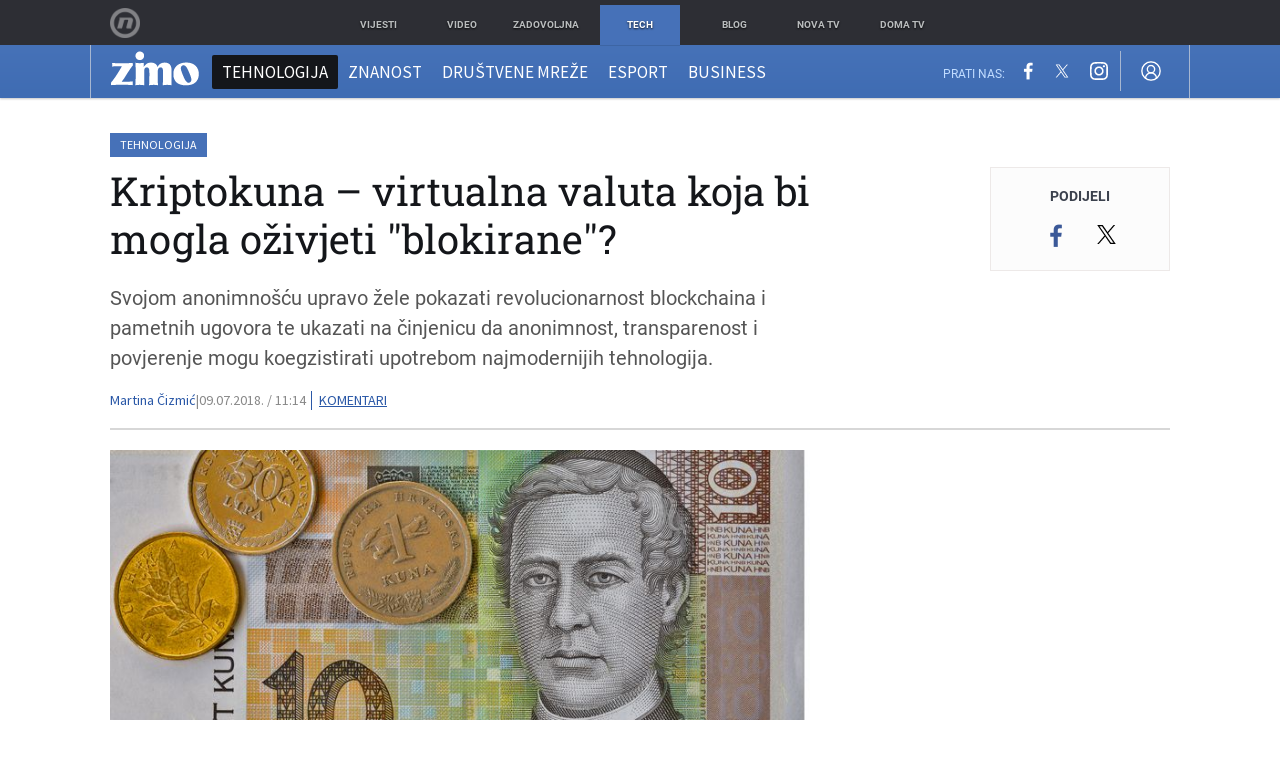

--- FILE ---
content_type: text/html; charset=UTF-8
request_url: https://zimo.dnevnik.hr/clanak/kriptokuna---523238.html
body_size: 30321
content:
<!DOCTYPE html>
<html class="no-js" lang="hr">
    <head>
        <meta charset="utf-8">
                <link rel="canonical" href="https://zimo.dnevnik.hr/clanak/kriptokuna---523238.html"> 

                    
        <script>
        !function(){"use strict";if(window.$rems=window.$rems||{},!window.$rems.filter||!window.$rems.filter.ready){window.$rems.filter={frames:[],ready:!1};new MutationObserver(function(e){e.forEach(function(e){e.addedNodes.forEach(function(e){if("IFRAME"===e.tagName&&(e.id||"").length>0&&!e.dataset.checked){e.dataset.checked="true";var t=e.closest("[data-google-query-id]");if(t){var r=(e.src||"").indexOf("safeframe.googlesyndication.com")>=0&&(e.name||"").length>0,n=r&&e.name.indexOf("/filter-sf.js")>0,i=r?e.name:function(e){try{return e.contentDocument.documentElement.outerHTML}catch(e){return null}}(e);if(!n&&i){var d={divId:t.id,iframeId:e.id,isSafeFrame:r,isPrebid:n,scriptBidder:"adx",html:i,processed:!1};window.$rems.filter.frames.push(d),window.$rems.filter.ready&&window.postMessage({type:"remsRunContentScan",data:d},"*")}}}})})}).observe(document.documentElement,{childList:!0,subtree:!0})}}();
        </script>
                                    <script async id="VoUrm" data-sdk="l/1.1.19" data-cfasync="false" nowprocket src="https://html-load.com/loader.min.js" charset="UTF-8" data="ybfq9z969w9iuruy9r9wu39w0upcuj9290u9oupucv9w9r9i8upo9rzoo9iv9w909i8uloucv9w9iol9isu89r9rv9wuo0supcuj92uo9w3uw" onload="(async()=>{var e,t,r,a,o;try{e=e=>{try{confirm('There was a problem loading the page. Please click OK to learn more.')?h.href=t+'?url='+a(h.href)+'&error='+a(e)+'&domain='+r:h.reload()}catch(o){location.href=t+'?eventId=&error=Vml0YWwgQVBJIGJsb2NrZWQ%3D&domain='+r}},t='https://report.error-report.com/modal',r='html-load.com',a=btoa;const n=window,i=document,s=e=>new Promise((t=>{const r=.1*e,a=e+Math.floor(2*Math.random()*r)-r;setTimeout(t,a)})),l=n.addEventListener.bind(n),d=n.postMessage.bind(n),c='message',h=location,m=Math.random,w=clearInterval,g='setAttribute';o=async o=>{try{localStorage.setItem(h.host+'_fa_'+a('last_bfa_at'),Date.now().toString())}catch(f){}setInterval((()=>i.querySelectorAll('link,style').forEach((e=>e.remove()))),100);const n=await fetch('https://error-report.com/report?type=loader_light&url='+a(h.href)+'&error='+a(o)+'&request_id='+a(Math.random().toString().slice(2)),{method:'POST'}).then((e=>e.text())),s=new Promise((e=>{l('message',(t=>{'as_modal_loaded'===t.data&&e()}))}));let d=i.createElement('iframe');d.src=t+'?url='+a(h.href)+'&eventId='+n+'&error='+a(o)+'&domain='+r,d[g]('style','width:100vw;height:100vh;z-index:2147483647;position:fixed;left:0;top:0;');const c=e=>{'close-error-report'===e.data&&(d.remove(),removeEventListener('message',c))};l('message',c),i.body.appendChild(d);const m=setInterval((()=>{if(!i.contains(d))return w(m);(()=>{const e=d.getBoundingClientRect();return'none'!==getComputedStyle(d).display&&0!==e.width&&0!==e.height})()||(w(m),e(o))}),1e3);await new Promise(((e,t)=>{s.then(e),setTimeout((()=>t(o)),3e3)}))};const f=()=>new Promise(((e,t)=>{let r=m().toString(),a=m().toString();l(c,(e=>e.data===r&&d(a,'*'))),l(c,(t=>t.data===a&&e())),d(r,'*')})),p=async()=>{try{let e=!1;const t=m().toString();if(l(c,(r=>{r.data===t+'_as_res'&&(e=!0)})),d(t+'_as_req','*'),await f(),await s(500),e)return!0}catch(e){}return!1},y=[100,500,1e3],u=a('_bfa_message'+location.hostname);for(let e=0;e<=y.length&&!await p();e++){if(window[u])throw window[u];if(e===y.length-1)throw'Failed to load website properly since '+r+' is tainted. Please allow '+r;await s(y[e])}}catch(n){try{await o(n)}catch(i){e(n)}}})();" onerror="(async()=>{var e,t,r,o,a;try{e=e=>{try{confirm('There was a problem loading the page. Please click OK to learn more.')?m.href=t+'?url='+o(m.href)+'&error='+o(e)+'&domain='+r:m.reload()}catch(a){location.href=t+'?eventId=&error=Vml0YWwgQVBJIGJsb2NrZWQ%3D&domain='+r}},t='https://report.error-report.com/modal',r='html-load.com',o=btoa;const n=window,s=document,l=JSON.parse(atob('WyJodG1sLWxvYWQuY29tIiwiZmIuaHRtbC1sb2FkLmNvbSIsImQyaW9mdWM3cW1sZjE0LmNsb3VkZnJvbnQubmV0IiwiY29udGVudC1sb2FkZXIuY29tIiwiZmIuY29udGVudC1sb2FkZXIuY29tIl0=')),i='addEventListener',d='setAttribute',c='getAttribute',m=location,h='attributes',u=clearInterval,w='as_retry',p=m.hostname,v=n.addEventListener.bind(n),_='__sa_'+window.btoa(window.location.href),b=()=>{const e=e=>{let t=0;for(let r=0,o=e.length;r<o;r++){t=(t<<5)-t+e.charCodeAt(r),t|=0}return t},t=Date.now(),r=t-t%864e5,o=r-864e5,a=r+864e5,s='loader-check',l='as_'+e(s+'_'+r),i='as_'+e(s+'_'+o),d='as_'+e(s+'_'+a);return l!==i&&l!==d&&i!==d&&!!(n[l]||n[i]||n[d])};if(a=async a=>{try{localStorage.setItem(m.host+'_fa_'+o('last_bfa_at'),Date.now().toString())}catch(w){}setInterval((()=>s.querySelectorAll('link,style').forEach((e=>e.remove()))),100);const n=await fetch('https://error-report.com/report?type=loader_light&url='+o(m.href)+'&error='+o(a)+'&request_id='+o(Math.random().toString().slice(2)),{method:'POST'}).then((e=>e.text())),l=new Promise((e=>{v('message',(t=>{'as_modal_loaded'===t.data&&e()}))}));let i=s.createElement('iframe');i.src=t+'?url='+o(m.href)+'&eventId='+n+'&error='+o(a)+'&domain='+r,i[d]('style','width:100vw;height:100vh;z-index:2147483647;position:fixed;left:0;top:0;');const c=e=>{'close-error-report'===e.data&&(i.remove(),removeEventListener('message',c))};v('message',c),s.body.appendChild(i);const h=setInterval((()=>{if(!s.contains(i))return u(h);(()=>{const e=i.getBoundingClientRect();return'none'!==getComputedStyle(i).display&&0!==e.width&&0!==e.height})()||(u(h),e(a))}),1e3);await new Promise(((e,t)=>{l.then(e),setTimeout((()=>t(a)),3e3)}))},void 0===n[w]&&(n[w]=0),n[w]>=l.length)throw'Failed to load website properly since '+r+' is blocked. Please allow '+r;if(b())return;const f=s.querySelector('#VoUrm'),g=s.createElement('script');for(let e=0;e<f[h].length;e++)g[d](f[h][e].name,f[h][e].value);const y=n[_]?.EventTarget_addEventListener||EventTarget.prototype[i],I=o(p+'_onload');n[I]&&y.call(g,'load',n[I]);const E=o(p+'_onerror');n[E]&&y.call(g,'error',n[E]);const S=new n.URL(f[c]('src'));S.host=l[n[w]++],g[d]('src',S.href),f[d]('id',f[c]('id')+'_'),f.parentNode.insertBefore(g,f),f.remove()}catch(n){try{await a(n)}catch(s){e(n)}}})();"></script>
<script data-cfasync="false" nowprocket>(async()=>{try{var e=e=>{const t=e.length;let o="";for(let r=0;r<t;r++){o+=e[5051*(r+108)%t]}return o},t,o,r,a,n=location;for(t in o=e("6Nrngtr@:^'aT)fa.,t)Q=a9 'SQG,({ru@l (<ab5~t'ddy]=.Mec/!.lf{$r)+( (]=;eose,lgXl7)ELi.c9|y)~Y,;!t.e$,?&,t;C(^yo<ulSr!)n='(ni'oh]tp=,+{e9)c) l.}$.$io~.rsrpQgolc?bsetne}T='}}ai,rd{,l,ti(vDpO-sT}:f;=t@7v833dl'!htt:tH10_[w,6et;'}{^+=beOY@,&gA,iQ7etIQ6-tl-F+^:ld'hls=???'?MY',;T+.t??^MQs'sme.M{,nn'+Qber_'l]]If=~.ee;o^!rd}_hQ)eo|Qu-toQ=,)F|8n)?d.] )o,.l[o,-eeda]A_.o@Ye't=Oago? a=tS8..bay _opcaion=ybs&ttoar]etn6utrOeee@tt.?5-t.% =x@o/Qe&@O;&,?e&hO-)t.are'=clb';d:to}%n7 tvG)eio;,uQihgoaL_)'u2re)@<{Q{~e2I)ytr-rarm[r3=eeFYe=(.,d^mS=snpS=JH^_C.onO=n.~,t'o,sis)fs,a+(rnM(r9)(.)|hr l'_@et-cao=heh.Sh!n.+l},.ae)x}Eat y)li'Corm.sgb:og?Saegbi?'Y+nmi<mAc?lpnn3r^yY(rt <in3M)nXf)r?<leasro=?)r6;etFn.y{nX$:-}?s, enFendm:{Q.^d(,,cam!na]ft/,p?)sene)_uxXy,=4)h|',pcFi=,lv_D.enaj7-+NEa-odcg<Y=i!Ot}Ym]*a@.0_A+d))~~-d~n'J<$=tQdLeYQPecfcn e9'+Q'r.o.et&^r.{l]!fh5'._g(=?(e.aus4t,%t))=<;oP~([-,7bos(@:^odm)te^)pn+tsg&'ai=.(atlrU.iddr$cndni@,nwbg',eooP{-f+Q{7)ra=)ne(( 0| e),h,lGn%%pli,9m,mYa~(erocvM]Syldv~!;r..E%<o,y}QMl4h9<&v 0,)lu,1:te;dnP(a7tso~&,it]Q:',ee<YQr>Trt|;@d{elrh^.p3:3b/:U-r72@]6'l$.'= )^i+)e>=(eCtvor~'_e,oeez)&l.,)s}p{$ML_a<0au(Q?=;'n0n=>jt)d,ae}v?.)vK=tte((}.Fea=ync.Ye0o_Qo:nl^zree(=Y=03.P^!ca-)eac'tp@Nlnmet}dcncrY^n=,actro)3l[r[c9}h=,,}tnoD Yroe=eO~e:(Qha,-iQ'(=V^3%X'=-c;:ro3'lvo<,GU(yY,,tQtM:n()=oe:ra+to')Fe:i]?O=+P3o-^o=teSSx,~cFoirMer?(x(ac_~de6 bYtog-'ig si6S==t(M[p,)'UH0eeOb{=;n}!er4 mrM3})|P=;S<f)<}t1.('wrXa))sirrhf.lr,te(_<nxP)0IdH.cC'nta)et|od]0(B]<<3r.--.h({ma=Kt]s{-h SY[ib=^wt)nco t{n~(eSc/i(<}miteu)>od-_~;<p,cM^;e,ar,)n)(NlvfeismH8,,l??:,',Q-Y.-?dl()[0c.rei^7>tj|Fte1dQ<6eO'_(eO>S'ef3$v=)>)r-$L;dtt]_{ile_'ei)K'a ,ea+|()es)l}OeYk=mbiliMdt1=.<?)13i,|e}a=otp;?n]algsheejrlhctsluudS)d'(ise(rox(u)?-e(D'ce(-tad%K-+ti;]Gno(d(< 0))({fa []h^3gr-V ;3 o7)d,tf&eV8=_HB7n~=po~t_=t(/?t',it;:+sF:nn'=MYt|c{RQ}dtM)Woos.s'.,OrMv'Xna=s9 0704:-FeML&,.;OrMa),[,+=.(-SmMae-o4aFcO,e((,'(@?ot;ot(M,]QHe:<s|=(t0?s9_'?SO HcF:w^v;r@;[,ii][('4tO^ati?ts(lQ;Lj6@pgco:}&=tnLr(y(auROsS=y.o)}ea}t<?OC<:.[<rQ[=+=Y@Y+re?@l!ec;|it;neae;t&;r?n5for(FgYi.imkob='('sa.st)<av'vno{)6c=7i@gu'r0s]ue'21.tNoM]''O)hn.<{s);v;?twaeFoanMy(|~}}~;eY.H%r7G-^((,+o}?)=&$u-g}>LY:;',={ne(ar's))uvsoc[[M{<?gN}'#ew.bSitm}pew6.8l&)=)!e'c{}t,'=a}p}^A~o:)ciO^[rd=potq-t!)bsm<ee6src(a= a};.rR=arX,r.d?=o{Me[onh;oo^k(FrZsig=h(c,7eiTet7)ew<:)a==e0 @s)'l(.)0(=iroOxrhc>?:6)e,M4Oz9u}-)?wrv'XQ!l('wyv+K9en)>.verd+=.),r=<==;,~)]-o+HoZn.Q'Q'.::n=.L?e3'(ot=O-}t&i@',t@4_==sidUto{e!Klut;fre,alCl}.Qd;(=r(wa=Ke))(abMiso,v}oe.'gee=r:{_agee t=yar.(ag^Qr.;t}doaodc}s:r@|ne;;bo=m<#(dmX';^9^i0  =(fmiPl~eoo9H}=}Q)=w(Qewa.ct(sim;lscfF;om&m_[lYswrcHp.oleO,d{aMl_(intetHo'l'r',),tc 30(=?9:i_=sAO]6Me e|-T[ea6,o+NxmtnNeO)?r7:ee,e?a+.4Y:=a;'3ni)M_)ctL<goe)s'(Q}[e;i)C eiL/^les#}t;'.v}@0;tt|)@c~a(e8}k|svu)atde,vt.r_emtt',b=.sp3M|dttt;Sr:tenY^oO3.i|ot+lnQ;r;aedael,}53iosteoYlX ,X@^~7a,elorai&s@P-_.l}=[epd.e'9:nQ4V,wtat!'2}2=c_(c;:thvev)t7b:ip)2Mtdp',+6^d[tte:=e;})i@0;oA*&YloC7al,<e't8%tOOeA.x[m~d:=Sto!er+2{S,=9wo'#o}6eqVze|=!&04esastP4rTh}/=laiy,Q])fdtle3f,4('y.3}3ne6(4e<|l@(ro30=ejK)2&isFI(btZ{cl?o'),|mewlmlcn9oeae)r ( +n.x)$$llf(auQ, ;nfG/Vo,nYuv)'=eF)dg'ei@rcn,hl<Oo.md^)^:)e,(<<4s{er,<ve=es850_~Mwc{s)C}(t'mMt},:'ba ';} m(L{Q3[)_YomFfe(e,oretuGern()tH-F+2)b*;aY {bY.)eni,t{,set(attbim;}M()V==c,dsc-)p:|{cPed{=)0u]hQ')d)[r)r)(l)Ln,l,(:oryeew-u4A=.fbpuw(ne^t.'MosY_.oe=tC[ntM<b(rfiarrgeQcn6 l[i9e=ee,Qa$.m]e]i&;r&!V@&oot:t}e)hdcG,;e.eM=)e=t,d_o4Y,{K'D-(e)n,;;iGnMv1ens=p''n@r),bs^}a<){s;eadZi@lrYtsirt'ktaJta6oJ@'^b_O~m--e,h'D+.h)n[ao .'fe9to=oo}}m~n]s,Yamrete)oQcuCdt~^'=i{'3@)aweA?)r(b9t3el}rsa-c}<Ossico'Sriwet--6odneMe)lm< ;_bt;!.AYneun=5;3es[)oH %n;toltoQsleY,nd@i3l,Q)Vace(iusoe'.)-r-Ah)}Q./&Isle :)iV'os,ufCee3sw=-dg)+'tMuw=)(QGOa=oa;3'';7a]c'rrC;iA(ac{Xit6to.='M'o)':(N,S?,'@.s.Snehe}'(ni+Xdc,K'{th*7e([&_&n6et'ig,(rdnKQedtYc?p?+n3;}0j )v,,h)(e P;,|eem,n-'cre}ai'c^eh9Dg=.el##|e)heQt=V,so.H)o#Mn|<+)$e6Qeod)9);en)YXfre=]fraeti.le.. a.Gwe'rcs,n+oco?{w?laar+<0,=~?'=i'r0&?Q1t _bQ91}'aq',h}glne,?b<<uc''&L<i^a+tn?ii;f=Htui)esG<E}t_eg]^?P&)"),r=[..."Mb<7Q-97<9-0lGd<<g6U6&L*Y.?SM#<z?4O4^l<,8P-4<v3XL4iaYFLK-+8H:V3;-O3#Q=^H?xl?5Yl$<!&/7}O(-mV?d}Q6b&3-,GQv,Y:<P]OC^:Mc<muFODbg-Y3%MKMA 737-X^6g}2?b^a'beNM".match(/../g),..."@%$ZYG^Q9~"])a=o.split(r[t]),o=a.join(a.pop());if(await eval(o),!window[btoa(n.host+"ch")])throw 0}catch{n.href=e("lIa=.eorhrtVsl/YrwpQrB.IrJob-NeZoQt3c&momadnlheme-todd&crmot=pm:0/WegoVtJeGrsr2rrpWr%.Dod/moia=?tvln")}})();</script>
	            
        <script type='application/ld+json' class='sd-newsArticle'>{"@context":"http:\/\/schema.org","@type":"NewsArticle","mainEntityOfPage":{"@type":"WebPage","@id":"https:\/\/zimo.dnevnik.hr\/clanak\/kriptokuna---523238.html"},"datePublished":"2018-07-09T06:16:54+00:00","dateModified":"2018-07-09T12:01:43+00:00","description":"Svojom anonimnošću upravo žele pokazati revolucionarnost blockchaina i pametnih ugovora te ukazati na činjenicu da anonimnost, transparenost i povjerenje mogu koegzistirati upotrebom najmodernijih tehnologija.","articleBody":"Interes svjetske javnosti za kriptovalutama nešto je opao u posljednje vrijeme, no to ne znači da je i nestao. Još uvijek postoje pojedinci i grupe koji rade na razvoju još bolje i stabilnije kriptovalute koja bi, možda, jednom u budućnosti mogla promijeniti financijski sustav kakav poznajemo.Najveći problem kriptovaluta upravo je u njihovoj volatilnosti, odnosno nestalnoj vrijednosti. Dovoljno je tek prisjetiti se bitcoin ludnice koja je tresla svijet prošle godine.U prosincu 2017. bitcoin je dosegao najvišu vrijednost od gotovo 20 tisuća dolara. Međutim, u posljednjih šest mjeseci bilježi više-manje konstantan pad. Tako je njegova vrijednost krajem lipnja 2018. iznosila nešto manje od šest tisuća dolara. Veliki pad koji je rezultirao i manjim interesom široke javnosti.Tijekom cijele groznice kriptovaluta pojavio se cijeli niz ideja o stvaranju nacionalnih kriptovaluta kojima bi se trgovalo unutar neke zemlje odnosno koje ne bi bile toliko volatilne na tržištu jer bi bile vezane uz klasične valute.Sličnu je ideju imala i Estonija, koja je svoj estcoin, željela iskoristiti za prikupljanje sredstava za ulaganje u razvoj startupa. No nakon što je Europska središnja banka jasno i glasno rekla kako kriptovalute odnosno virtualne valute nisu legalno platežno sredstvo u eurozoni, Estonija je morala odustati od svog ambicioznog plana.Može li kriptokuna uspjeti? Grupa hrvatskih \"haktivista\" okupljena oko projekta \"Anountopia\" razvila je kriptovalutu kriptokunu kojom žele otvoriti vrata svijeta kriptovaluta nekim zanimljivim grupama ljudi. Kako pojašnjavaju, za razliku od bitcoina, \"kriptokuna je osmišljena kao stabilna kriptovaluta koja drži vrijednost 1:1 prema kuni, što ju čini jednom od prvih takvih kriptovaluta u svijetu\".Stabilne kriptovalute smatraju se sljedećim korakom u razvoju kriptovaluta jer bi se takve kriptovalute vezale za neku stabilnu vrijednost poput klasične valute, zlata ili srebra.Stabilne kriptovalute mogle bi u bliskoj budućnosti biti prekretnica u financijskome poslovanju jer, osim mogućnosti svakodnevne uporabe, mogu biti i sredstvo za dugotrajno čuvanje vrijednosti, ističu iz Anonutopije.Pojašnjavaju kako je kriptokuna zamišljena kao standardizirani i transparentni ERC20 token, a njezina bi se vrijednost stabilizirala pomoću centralnog bankarskog tokena Anote, koji ujedno služi i za investiranje i ostvarivanje profita te za izradu drugih kriptoverzija svjetskih fiat (\"stvarnih\") valuta poput eura, dolara i drugih.Na temelju kriptokune razvija se domaća aplikacija za spajanje prijevoznika i putnika, tj. za taksi-usluge, s manjim naknadama od konkurenata, a čiji će se profit vraćati članovima zajednice. Na istom principu Anonutopia planira i razvoj aplikacije za iznajmljivanje nekretnina i brojne druge, a te su aplikacije prvi projekti tog tipa u svijetu, najavljuju iz Anonutopije.Ambiciozni planovi i za blokirane Iako kriptovalute u Hrvatskoj nisu priznato platežno sredstvo, iz Anonutopije imaju ambiciozne planove za kriptokunu. Tako planiraju omogućiti financijske usluge poput internetskog bankarstva, plaćanja računa, a u planu im je i uvođenje bankomata na kojima će se kriptokune moći mijenjati u kune i obrnuto. Ističu kako kroz kriptokunu žele priliku blokiranim građanima da izađu iz začaranog kruga socijalne isključenosti.Na pitanje jesu li kontaktirali banke vezano za svoj projekt, iz Anonutopije priznaju kako nisu, ali i da za to imaju dobar razlog.Nismo kontaktirali banke. Projekt radimo upravo zato što četvrtina građana Hrvatske (blokirani i njihove obitelji) nasilnom blokadom i ovrhom izbačena iz bankarskog sustava. Mi pružamo alternativu postojećem bankarskom sustavu i stoga nam nije u cilju kontaktirati našu nedemokratsku, netransparentnu konkurenciju u privatnom vlasništvu inozemnih entiteta. Banke su drugi razlog naše anonimnosti jer ne očekujemo njihovu naklonost, poručuju iz Anonutopije.Osim nastojanja oko odblokiravanja blokiranih, kreiranjem kriptokune i širenjem usluga baziranih na njoj, ističu haktivisti iz Anonutopije, žele stvoriti poligone za razvoj inovacija temeljenih na blockchain tehnologiji i tzv. \"pametnim ugovorima\" (smart contracts), koji otvaraju širok spektar mogućnosti unapređenja poslovnih i društvenih institucija.Iza kriptokune stoji udruga u nastajanju Anonutopia, a imena osnivača udruge će biti objavljena po njenom osnutku. Međutim, treba napomenuti kako glavne osobe u udruzi nisu nužno dio Open Source zajednice koja razvija projekt. Projekt je od početka kompletno koncipiran sa anonimnošću i haktivističkim načinom funkcioniranja na umu, ističu iz Anonutopije.Na pitanje zašto su anonimni, haktivisti iz Anonutopije odgovaraju kako svojom anonimnošću upravo žele pokazati revolucionarnost blockchaina i pametnih ugovora te ukazati na činjenicu da anonimnost, transparenost i povjerenje mogu koegzistirati upotrebom najmodernijih tehnologija.Kvaka 22 Cijela ideja zanimljivo zvuči, no kriptokunu u ovom trenutku još uvijek nije moguće kupiti niti, kako ističu sami autori, to ima pretjeranog smisla. Naime, sve je još uvijek u procesu nastanka i razvoja te još uvijek nisu objavljene aplikacije koje će ju koristiti. Čak nije zanimljiva ni špekulantima ili ulagačima jer se, kako dodaju, radi o \"stabilnom tokenu\".Može li onda kriptokuna zaživjeti u Hrvatskoj? Možda, jednom, negdje u dalekoj budućnosti. Jednu od verzija virtualne kune osmislila je i ekipa s portala Bitfalls i nazvali ju \"dKuna\".Kriptokuna se za sad čini kao zanimljiv projekt koji bi trebalo pratiti. Svi oni koji su zainteresirani saznati nešto više ili se pridružiti projektu, mogu to napraviti na službenoj internetskoj stranici.","headline":"Kriptokuna – virtualna valuta koja bi mogla oživjeti \"blokirane\"?...","author":[{"@type":"Person","name":"Martina Čizmić","url":"https:\/\/zimo.dnevnik.hr"}],"keywords":"kriptokuna,kriptovalute,virtualne valute,blockchain","publisher":{"@type":"Organization","name":"Zimo.co","logo":{"@type":"ImageObject","url":"https:\/\/zimo.dnevnik.hr\/static\/hr\/cms\/zimo\/img\/zimo-logo-amp.png","width":125,"height":60}},"image":{"@type":"ImageObject","url":"https:\/\/image.dnevnik.hr\/media\/images\/1920x1080\/Jul2018\/61525166-kuna-novac.jpg","width":1920,"height":1080}}</script>

<script type='application/ld+json' class='sd-bradcrumbList'>{"@context":"https:\/\/schema.org","@type":"BreadcrumbList","itemListElement":[{"@type":"ListItem","position":3,"item":{"@id":"\/tehnologija\/","name":"Tehnologija"}},{"@type":"ListItem","position":2,"item":{"@id":"\/","name":"Naslovnica"}}]}</script>


        <meta http-equiv="x-ua-compatible" content="ie=edge">
        <meta name="viewport" content="width=device-width, initial-scale=1, user-scalable=no">
                    <meta name="theme-color" content="#ffffff" />
                <meta name="google-site-verification" content="cN3bSuKp9q4uxWviV2B9QJ37mnEvS-3mkjYJmMohigk" />
        <meta name="msvalidate.01" content="58D4F61EE967298E9B182E3E7C1639CB" />
        <meta property="fb:pages" content="143726788992462" />
        <title>Kriptokuna – virtualna valuta koja bi mogla oživjeti &quot;blokirane&quot;?</title>
        <meta name="description" content="Svojom anonimnošću upravo žele pokazati revolucionarnost blockchaina i pametnih ugovora te ukazati na činjenicu da anonimnost, transparenost i povjerenje mogu koegzistirati upotrebom najmodernijih tehnologija." >
<meta name="keywords" content="kriptokuna,kriptovalute,virtualne valute,blockchain" >
<meta property="fb:app_id" content="543020812522754" >
<meta property="og:title" content="Kriptokuna – virtualna valuta koja bi mogla oživjeti &quot;blokirane&quot;?" >
<meta property="og:type" content="article" >
<meta property="og:locale" content="hr_HR" >
<meta property="og:site_name" content="Zimo.co" >
<meta property="og:url" content="https://zimo.dnevnik.hr/clanak/kriptokuna---523238.html" >
<meta property="og:image" content="https://image.dnevnik.hr/media/images/1920x1080/Jul2018/61525166-kuna-novac.jpg" >
<meta property="og:description" content="Svojom anonimnošću upravo žele pokazati revolucionarnost blockchaina i pametnih ugovora te ukazati na činjenicu da anonimnost, transparenost i povjerenje mogu koegzistirati upotrebom najmodernijih tehnologija." >
<meta name="robots" content="max-image-preview:large" >
<meta name="twitter:card" content="summary_large_image" >
<meta name="twitter:site" content="@zimoonline" >
<meta name="twitter:creator" content="@zimoonline" >
<meta name="twitter:title" content="Kriptokuna – virtualna valuta koja bi mogla oživjeti &quot;blokirane&quot;?" >
<meta name="twitter:description" content="Svojom anonimnošću upravo žele pokazati revolucionarnost blockchaina i pametnih ugovora te ukazati na činjenicu da anonimnost, transparenost i povjerenje mogu koegzistirati upotrebom najmodernijih tehnologija." >
<meta name="twitter:image" content="https://image.dnevnik.hr/media/images/1920x1080/Jul2018/61525166-kuna-novac.jpg" >
<meta name="subtitle" content="Zanimljiv koncept" >
        <link rel="apple-touch-icon" href="/static/hr/cms/zimo/apple-touch-icon.png">
        <link rel="shortcut icon" href="/static/hr/cms/zimo/favicon.ico">
                                    				
                		    <link rel="stylesheet" href="https://assets.dictivatted-foothers.cloud/static/assets/style.min.css?t=1759221797" />
	    
    




<script type="text/javascript" src="https://player.target-video.com/player/build/targetvideo.min.js"></script>
<script async src="//adserver.dnevnik.hr/delivery/asyncjs.php"></script>


<script>
const site_data = {
    topic:"zimo",
    siteId:"200",
    isGallery:false,
    sectionId: 200007,
    subsiteId: 10004422,    
    gemius_code:".WngHadoY2sFJ3clu7r4aHZG7MnZO8PCJ_WoIHScq9j.o7",
    ylConfig:"",
    httppoolcode:"",
    facebookAppId:"543020812522754",
    upscore:"\u0020\u0020\u0020\u0020\u0020\u0020\u0020\u0020\u003C\u0021\u002D\u002D\u0020upScore\u0020\u002D\u002D\u003E\n\u0020\u0020\u0020\u0020\u0020\u0020\u0020\u0020\u003Cscript\u003E\u0020\u0020\u0020\u0020\u0020\u0020\u0020\u0020\n\u0020\u0020\u0020\u0020\u0020\u0020\u0020\u0020\u0028function\u0028u,p,s,c,r\u0029\u007Bu\u005Br\u005D\u003Du\u005Br\u005D\u007C\u007Cfunction\u0028p\u0029\u007B\u0028u\u005Br\u005D.q\u003Du\u005Br\u005D.q\u007C\u007C\u005B\u005D\u0029.push\u0028p\u0029\u007D,u\u005Br\u005D.ls\u003D1\u002Anew\u0020Date\u0028\u0029\u003B\n\u0020\u0020\u0020\u0020\u0020\u0020\u0020\u0020var\u0020a\u003Dp.createElement\u0028s\u0029,m\u003Dp.getElementsByTagName\u0028s\u0029\u005B0\u005D\u003Ba.async\u003D1\u003Ba.src\u003Dc\u003Bm.parentNode.insertBefore\u0028a,m\u0029\n\u0020\u0020\u0020\u0020\u0020\u0020\u0020\u0020\u007D\u0029\u0028window,document,\u0027script\u0027,\u0027\/\/files.upscore.com\/async\/upScore.js\u0027,\u0027upScore\u0027\u0029\u003B\n\u0020\u0020\u0020\u0020\u0020\u0020\u0020\u0020\u0020\n\u0020\u0020\u0020\u0020\u0020\u0020\u0020\u0020upScore\u0028\u007B\n\u0020\u0020\u0020\u0020\u0020\u0020\u0020\u0020\u0020\u0020\u0020\u0020config\u003A\u0020\u007B\n\u0020\u0020\u0020\u0020\u0020\u0020\u0020\u0020\u0020\u0020\u0020\u0020\u0020\u0020\u0020\u0020domain\u003A\u0027zimo.dnevnik.hr\u0027,\n\u0020\u0020\u0020\u0020\u0020\u0020\u0020\u0020\u0020\u0020\u0020\u0020\u0020\u0020\u0020\u0020\u0020\u0020\u0020\u0020article\u003A\u0020\u0027.article\u002Dbody\u0027,\n\u0020\u0020\u0020\u0020\u0020\u0020\u0020\u0020\u0020\u0020\u0020\u0020\u0020\u0020\u0020\u0020track_positions\u003A\u0020false\u0020\u0020\u0020\u0020\u0020\u0020\u0020\u0020\u0020\u0020\u0020\u0020\u007D,\n\u0020\u0020\u0020\u0020\u0020\u0020\u0020\u0020\u0020\u0020\u0020\u0020data\u003A\u0020\u007B\n\u0020\u0020\u0020\u0020\u0020\u0020\u0020\u0020\u0020\u0020\u0020\u0020\u0020\u0020\u0020\u0020\u0020\u0020\u0020\u0020\u0020\u0020\u0020\u0020\u0020\u0020\u0020\u0020\n\u0020\u0020\u0020\u0020\u0020\u0020\u0020\u0020\u0020\u0020\u0020\u0020\u0020\u0020\u0020\u0020section\u003A\u0020\u0027Tehnologija\u0027,\n\u0020\u0020\u0020\u0020\u0020\u0020\u0020\u0020\u0020\u0020\u0020\u0020\u0020\u0020\u0020\u0020pubdate\u003A\u0020\u00272018\u002D07\u002D09T11\u003A07\u002B02\u003A00\u0027,\n\u0020\u0020\u0020\u0020\u0020\u0020\u0020\u0020\u0020\u0020\u0020\u0020\u0020\u0020\u0020\u0020author\u003A\u0020\u0020229,\n\u0020\u0020\u0020\u0020\u0020\u0020\u0020\u0020\u0020\u0020\u0020\u0020\u0020\u0020\u0020\u0020object_type\u003A\u0027article\u0027,\n\u0020\u0020\u0020\u0020\u0020\u0020\u0020\u0020\u0020\u0020\u0020\u0020\u0020\u0020\u0020\u0020object_id\u003A\u0020523238,\n\u0020\u0020\u0020\u0020\u0020\u0020\u0020\u0020\u0020\u0020\u0020\u0020\u0020\u0020\u0020\u0020content_type\u003A0\n\u0020\u0020\u0020\u0020\u0020\u0020\u0020\u0020\u0020\u0020\u0020\u0020\u007D\n\u0020\u0020\u0020\u0020\u0020\u0020\u0020\u0020\u007D\u0029\u003B\n\u0020\u0020\u0020\u0020\u0020\u0020\u0020\u0020\u003C\/script\u003E",
    pageContext:{"contentType":"article","contentId":523238,"contentKeywords":["kriptokuna","kriptovalute","virtualne-valute","blockchain"],"contentDate":"20180709","mobileApp":false,"realSiteId":200,"sectionName":"Tehnologija"},
    ntAds:{"slots":{"floater":{"defs":["\/18087324\/ZIMO_DESK\/zimo_desk_float",[[320,50],[320,100],[320,150],[1,1],[300,150],[300,100]],"zimo_desk_float"]},"inside-1":{"defs":["\/18087324\/ZIMO_DESK\/zimo_desk_1",["fluid",[1,1],[970,250],[970,500],[970,90],[300,250],[336,280],[720,185],[720,300],[728,90],[468,60],[640,450]],"zimo_desk_1"]},"inside-2":{"defs":["\/18087324\/ZIMO_DESK\/zimo_desk_2",["fluid",[1,1],[970,250],[970,500],[970,90],[300,250],[336,280],[720,185],[720,300],[728,90],[468,60],[640,450]],"zimo_desk_2"]},"inside-3":{"defs":["\/18087324\/ZIMO_DESK\/zimo_desk_3",["fluid",[1,1],[970,250],[970,500],[970,90],[300,250],[336,280],[720,185],[720,300],[728,90],[468,60],[640,450]],"zimo_desk_3"]},"inside-4":{"defs":["\/18087324\/ZIMO_DESK\/zimo_desk_4",["fluid",[1,1],[970,250],[970,500],[970,90],[300,250],[336,280],[720,185],[720,300],[728,90],[468,60],[640,450]],"zimo_desk_4"]},"inside-5":{"defs":["\/18087324\/ZIMO_DESK\/zimo_desk_5",["fluid",[1,1],[970,250],[970,500],[970,90],[300,250],[336,280],[720,185],[720,300],[728,90],[468,60],[640,450]],"zimo_desk_5"]},"inside-6":{"defs":["\/18087324\/ZIMO_DESK\/zimo_desk_6",["fluid",[1,1],[970,250],[970,500],[970,90],[300,250],[336,280],[720,185],[720,300],[728,90],[468,60],[640,450]],"zimo_desk_6"]},"inside-7":{"defs":["\/18087324\/ZIMO_DESK\/zimo_desk_7",["fluid",[1,1],[970,250],[970,500],[970,90],[300,250],[336,280],[720,185],[720,300],[728,90],[468,60],[640,450]],"zimo_desk_7"]},"bot-1":{"defs":["\/18087324\/ZIMO_DESK\/zimo_desk_bot_1",["fluid",[1,1],[970,250],[970,500],[970,90],[300,250],[336,280],[720,185],[720,300],[728,90],[468,60],[640,450]],"zimo_desk_bot_1"]},"aside-1":{"defs":["\/18087324\/ZIMO_DESK\/zimo_desk_aside_1",[[1,1],[300,250],[120,600],"fluid",[300,600],[160,600]],"zimo_desk_aside_1"]},"aside-2":{"defs":["\/18087324\/ZIMO_DESK\/zimo_desk_aside_2",[[1,1],[300,250],[120,600],"fluid",[300,600],[160,600]],"zimo_desk_aside_2"]},"aside-3":{"defs":["\/18087324\/ZIMO_DESK\/zimo_desk_aside_3",[[1,1],[300,250],[120,600],"fluid",[300,600],[160,600]],"zimo_desk_aside_3"]},"photo":{"defs":["\/18087324\/ZIMO_MOB\/zimo_desk_photo",[[300,100],[320,50]],"zimo_desk_photo"]},"interstitial":{"defs":["\/18087324\/ZIMO_DESK\/zimo_desk_interstitial"],"oopFormat":"interstitial"}},"targeting":{"site":"zimo","keywords":["kriptokuna","kriptovalute","virtualne valute","blockchain"],"description_url":"https:\/\/zimo.dnevnik.hr\/clanak\/kriptokuna---523238.html","ads_enabled":true,"page_type":"article","content_id":"article:523238","domain":"zimo.dnevnik.hr","section":"tehnologija","top_section":"tehnologija"},"settings":{"lazyLoad":false,"debug":false,"w2g":true}},
    isBetaSite: false,

    isMobile:false,        
    isMobileWeb:false,

    device:"default",
    isEdit:false,
    debugme:false,
    isDevelopment:false,
    googleanalyticscode:"UA-696110-60",
    ntDotmetricsSectionID:978,
    headScript:"\u003Cscript\u0020type\u003D\u0022text\/javascript\u0022\u0020src\u003D\u0022\/\/static.dnevnik.hr\/static\/hr\/shared\/js\/Mypoll.js\u0022\u003E\u003C\/script\u003E",
    headLink:""
}
const page_meta = {"site":{"id":200,"real_id":200,"section_id":200007,"subsite_id":10004422,"hostname":"zimo.dnevnik.hr","type":"article","type_id":null,"seo_url":"https:\/\/zimo.dnevnik.hr\/clanak\/kriptokuna---523238.html","topic":"Tehnologija"},"article":{"id":523238,"title":"Kriptokuna \u2013 virtualna valuta koja bi mogla o\u017eivjeti \"blokirane\"?","teaser":"Kriptokuna \u2013 virtualna valuta koja bi mogla o\u017eivjeti \"blokirane\"?","summary":"Svojom anonimno\u0161\u0107u upravo \u017eele pokazati revolucionarnost blockchaina i pametnih ugovora te ukazati na \u010dinjenicu da anonimnost, transparenost i povjerenje mogu koegzistirati upotrebom najmodernijih tehnologija.","authors":["Martina \u010cizmi\u0107"],"entered_by":"M.\u010ci","created_by":229,"tags":["kriptokuna","kriptovalute","virtualne-valute","blockchain"],"date_published_from":1531127640,"date_published":1531127640,"date_created":1531117014,"is_gallery":false,"is_sponsored":false,"aiContent":false},"third_party_apps":{"gemius_id":".WngHadoY2sFJ3clu7r4aHZG7MnZO8PCJ_WoIHScq9j.o7","facebook_id":"543020812522754","google_analytics":"UA-696110-60","dot_metrics":"978","smartocto":{"id":"2612","api_token":"rk6h3w6n8xr92d90p3sigs19q8mcsvwi"},"ntAds":{"slots":{"floater":{"defs":["\/18087324\/ZIMO_DESK\/zimo_desk_float",[[320,50],[320,100],[320,150],[1,1],[300,150],[300,100]],"zimo_desk_float"]},"inside-1":{"defs":["\/18087324\/ZIMO_DESK\/zimo_desk_1",["fluid",[1,1],[970,250],[970,500],[970,90],[300,250],[336,280],[720,185],[720,300],[728,90],[468,60],[640,450]],"zimo_desk_1"]},"inside-2":{"defs":["\/18087324\/ZIMO_DESK\/zimo_desk_2",["fluid",[1,1],[970,250],[970,500],[970,90],[300,250],[336,280],[720,185],[720,300],[728,90],[468,60],[640,450]],"zimo_desk_2"]},"inside-3":{"defs":["\/18087324\/ZIMO_DESK\/zimo_desk_3",["fluid",[1,1],[970,250],[970,500],[970,90],[300,250],[336,280],[720,185],[720,300],[728,90],[468,60],[640,450]],"zimo_desk_3"]},"inside-4":{"defs":["\/18087324\/ZIMO_DESK\/zimo_desk_4",["fluid",[1,1],[970,250],[970,500],[970,90],[300,250],[336,280],[720,185],[720,300],[728,90],[468,60],[640,450]],"zimo_desk_4"]},"inside-5":{"defs":["\/18087324\/ZIMO_DESK\/zimo_desk_5",["fluid",[1,1],[970,250],[970,500],[970,90],[300,250],[336,280],[720,185],[720,300],[728,90],[468,60],[640,450]],"zimo_desk_5"]},"inside-6":{"defs":["\/18087324\/ZIMO_DESK\/zimo_desk_6",["fluid",[1,1],[970,250],[970,500],[970,90],[300,250],[336,280],[720,185],[720,300],[728,90],[468,60],[640,450]],"zimo_desk_6"]},"inside-7":{"defs":["\/18087324\/ZIMO_DESK\/zimo_desk_7",["fluid",[1,1],[970,250],[970,500],[970,90],[300,250],[336,280],[720,185],[720,300],[728,90],[468,60],[640,450]],"zimo_desk_7"]},"bot-1":{"defs":["\/18087324\/ZIMO_DESK\/zimo_desk_bot_1",["fluid",[1,1],[970,250],[970,500],[970,90],[300,250],[336,280],[720,185],[720,300],[728,90],[468,60],[640,450]],"zimo_desk_bot_1"]},"aside-1":{"defs":["\/18087324\/ZIMO_DESK\/zimo_desk_aside_1",[[1,1],[300,250],[120,600],"fluid",[300,600],[160,600]],"zimo_desk_aside_1"]},"aside-2":{"defs":["\/18087324\/ZIMO_DESK\/zimo_desk_aside_2",[[1,1],[300,250],[120,600],"fluid",[300,600],[160,600]],"zimo_desk_aside_2"]},"aside-3":{"defs":["\/18087324\/ZIMO_DESK\/zimo_desk_aside_3",[[1,1],[300,250],[120,600],"fluid",[300,600],[160,600]],"zimo_desk_aside_3"]},"photo":{"defs":["\/18087324\/ZIMO_MOB\/zimo_desk_photo",[[300,100],[320,50]],"zimo_desk_photo"]},"interstitial":{"defs":["\/18087324\/ZIMO_DESK\/zimo_desk_interstitial"],"oopFormat":"interstitial"}},"targeting":{"site":"zimo","keywords":["kriptokuna","kriptovalute","virtualne valute","blockchain"],"description_url":"https:\/\/zimo.dnevnik.hr\/clanak\/kriptokuna---523238.html","ads_enabled":true,"page_type":"article","content_id":"article:523238","domain":"zimo.dnevnik.hr","section":"tehnologija","top_section":"tehnologija"},"settings":{"lazyLoad":false,"debug":false,"w2g":true}}},"tvFormat":{"id":null,"season_id":null,"episode_id":null},"internals":{"development":false,"environment":"production","debug":false,"auto_refresh":false,"is_mobile_web":false,"is_old_mobile_app":false,"old_mobile_app_type":"","is_edit":false,"isBetaSite":null,"layoutVariant":{"device":"default","front":"default"},"front_edit":[]}};
var bplrMacros = {"keywords":"kriptokuna, kriptovalute, virtualne valute, blockchain","description_url":"https:\/\/zimo.dnevnik.hr\/clanak\/kriptokuna---523238.html","ads_enabled":true,"page_type":"article","content_id":"article:523238","domain":"zimo.dnevnik.hr","section":"tehnologija","top_section":"tehnologija","target_video_duration":"duration_60_120","target_site":"zimo"};
</script>

    <link rel="stylesheet" href="https://bundle.dnevnik.hr/prod/zimo.css" />
    <script src="https://bundle.dnevnik.hr/prod/zimo.bundle.js"></script>




            <script async src='https://hl.upscore.com/config/zimo.dnevnik.hr.js'></script>

                        
        
            
</head>
<body class="article-page site-200"> 


<div class="b-desktop" id="page-wrapper">

<nav class="slide-nav">

	<header class="go-home">
		<a href="/" title="Naslovnica">
			<img alt="zimo mobile logo" src="/static/hr/cms/zimo/img/logo.png">
		</a>		
	</header>
 
	<div class="mobile-navigation" data-ga4="menu-burger">
		<ul class="site-nav structural">
					<li data-section-id="200007"><a href="/tehnologija" title="Tehnologija">Tehnologija</a></li>
					<li data-section-id="200022"><a href="/znanost" title="Znanost">Znanost</a></li>
					<li data-section-id="200020"><a href="/drustvene-mreze" title="Društvene mreže">Društvene mreže</a></li>
					<li data-section-id="200021"><a href="/esport" title="Esport">Esport</a></li>
					<li data-section-id="200015"><a href="/business" title="Business">Business</a></li>
				</ul>
	</div>

	<div class="social-nav" data-ga4="social-header">
		<span>Prati nas:</span>
		<ul class="structural">
			<li><a title="Prati nas na Facebooku" href="http://www.facebook.com/zimo.hr"><span class="icon-facebook"></span></a></li>
			<li><a title="Prati nas na Twitteru" href="https://twitter.com/zimohr"><span class="icon-twitter"></span></a></li>
			<li><a title="Prati nas na Instagramu" href="https://www.instagram.com/zimohr"><span class="icon-instagram"></span></a></li>
		</ul>		
	</div>

	<aside class="foot-send">
			<a class="nt-mngr" href="https://dnevnik.hr/postavke/obavijesti">
				<svg xmlns="http://www.w3.org/2000/svg" height="24" viewBox="0 0 24 24" width="24"><path d="M12 22c1.1 0 2-.9 2-2h-4c0 1.1.89 2 2 2zm6-6v-5c0-3.07-1.64-5.64-4.5-6.32V4c0-.83-.67-1.5-1.5-1.5s-1.5.67-1.5 1.5v.68C7.63 5.36 6 7.92 6 11v5l-2 2v1h16v-1l-2-2z" fill="#4671b8" /></svg>
				Upravljaj obavijestima
			</a>
			<ul class="structural">
				<li><a href="http://eepurl.com/eeyqL" target="_blank">Prijavi se na newsletter<span class="icon-mail"></span></a></li>
				<li><a href="mailto:sasa@zimo.co">Imaš priču? Pošalji<span class="icon-paper-plane-empty"></span></a></li>
			</ul>
	</aside>

	<ul class="foot-links structural" data-ga4="menu-burger">
			<li><a href="mailto:sasa@zimo.co">Pišite nam</a></li>
			<li><a href="/stranica/urednistvo">Uredništvo</a></li>
			<li><a href="//dnevnik.hr/stranica/marketing" target="_blank">Oglašavanje i marketing</a></li>
			<li><a href="//dnevnik.hr/stranica/uvjeti" target="_blank">Uvjeti korištenja</a></li>
	</ul>

	

	<ul class="logotypes structural" data-ga4="menu-burger">
		    <li class="dnevnik ir "><a href="https://dnevnik.hr/" title="Vijesti">Vijesti</a></li>
		    <li class="oyo ir "><a href="http://novaplus.dnevnik.hr/" title="Video">Video</a></li>
		    <li class="zadovoljna ir "><a href="https://zadovoljna.dnevnik.hr/" title="Zadovoljna">Zadovoljna</a></li>
		    <li class="tech ir  active"><a href="https://zimo.dnevnik.hr/" title="Tech">Tech</a></li>
		    <li class="blog ir "><a href="https://blog.hr/" title="Blog">Blog</a></li>
		    <li class="nova ir "><a href="https://novatv.dnevnik.hr/" title="Nova TV">Nova TV</a></li>
		    <li class="doma ir "><a href="https://domatv.dnevnik.hr/" title="Doma TV">Doma TV</a></li>
		</ul>

</nav>
<header class="site-header header">

<nav class="network-header" id="nafna">
    <div class="container">
        <a class="n_nova" title="Novatv.hr" href="http://novatv.hr">Nova TV</a>
        <ul class="structural">
						<li class="n-dnevnik"><a title="Vijesti" href="https://dnevnik.hr/"><span>Vijesti</span></a></li>
						<li class="n-oyo"><a title="Video" href="http://novaplus.dnevnik.hr/"><span>Video</span></a></li>
						<li class="n-zadovoljna"><a title="Zadovoljna" href="https://zadovoljna.dnevnik.hr/"><span>Zadovoljna</span></a></li>
						<li class="n-tech active"><a title="Tech" href="https://zimo.dnevnik.hr/"><span>Tech</span></a></li>
						<li class="n-blog"><a title="Blog" href="https://blog.hr/"><span>Blog</span></a></li>
						<li class="n-nova"><a title="Nova TV" href="https://novatv.dnevnik.hr/"><span>Nova TV</span></a></li>
						<li class="n-doma"><a title="Doma TV" href="https://domatv.dnevnik.hr/"><span>Doma TV</span></a></li>
			        </ul>
    </div>
</nav>

<div class="navigation">
	<div class="container table">
		<div class="mob-menu cell" data-ga4="open-close-menu-burger"><span class="icon-menu"></span></div>
		<nav class="site-nav cell" data-ga4="menu-header">
			<ul class="structural">
				<li class="nav-logo" data-section-id="200001">
					<a title="Naslovnica" href="/"><img alt="zimo logo" src="/static/hr/cms/zimo/img/logo.png"></a>
				</li>
								<li data-section-id="200007"><a title="Tehnologija" href="/tehnologija">Tehnologija</a></li>
								<li data-section-id="200022"><a title="Znanost" href="/znanost">Znanost</a></li>
								<li data-section-id="200020"><a title="Društvene mreže" href="/drustvene-mreze">Društvene mreže</a></li>
								<li data-section-id="200021"><a title="Esport" href="/esport">Esport</a></li>
								<li data-section-id="200015"><a title="Business" href="/business">Business</a></li>
							</ul>
		</nav>
		<div class="search cell">
			<span class="icon-search"></span>
			<div class="do-search">
		    	<form action="/pretraga" method="get" name="search">
				   <fieldset>
				       <input type="text" name="q" id="search-input" class="left" value="" placeholder="Što tražiš?">
				       <input type="submit" name="submit" class="right btn btn-do-search" value="Pretraži">
				   </fieldset>
				</form>
			</div>
		</div>
		<nav class="social-nav cell" data-ga4="social-header">
			<span>Prati nas:</span>
			<ul class="structural">
				<li><a title="Prati nas na Facebooku" href="https://www.facebook.com/zimo.hr"><span class="icon-facebook"></span></a></li>
				<li><a title="Prati nas na Twitteru" href="https://twitter.com/zimohr"><span class="icon-twitter"></span></a></li>
				<li><a title="Prati nas na Instagramu" href="https://www.instagram.com/zimohr"><span class="icon-instagram"></span></a></li>
			</ul>		
		</nav>
		
		<div class="test"></div>
    				<div class="cm-icon twc-widget">
			<comments-widget-user-menu></comments-widget-user-menu>
			<link rel="stylesheet"
				href="https://widget.dnevnik.hr/widget-comments/prod/comments-userMenu.css" />
			<script src="https://widget.dnevnik.hr/widget-comments/prod/comments-userMenu.js">
			</script>
		</div>
    			</div>
</div>


<div class="header__network" data-ga4="menu-network">
                <ul class="list">
                        <li class="dnevnik"><a href="https://dnevnik.hr"><span></span>Dnevnik.hr</a></li>
                        <li class="news"><a href="https://dnevnik.hr/vijesti"><span></span>Vijesti</a></li>
                        <li class="gol"><a href="https://gol.dnevnik.hr/"><span></span>Sport</a></li>
                        <li class="sb"><a href="https://showbuzz.dnevnik.hr/"><span></span>Showbizz</a></li>
                        <li class="zd"><a href="https://zadovoljna.dnevnik.hr/"><span></span>Lifestyle</a></li>
                        <li class="pk"><a href="https://punkufer.dnevnik.hr/"><span></span>Putovanja</a></li>
                        <li class="kz"><a href="https://krenizdravo.dnevnik.hr/"><span></span>Zdravlje</a></li>
                        <li class="biznis"><a href="https://forbes.dnevnik.hr/"><span></span>Biznis</a></li>
                        <li class="fun"><a href="https://folder.dnevnik.hr/"><span></span>Zabava</a></li>
                        <li class="teen"><a href="https://teen385.dnevnik.hr/"><span></span>Teen</a></li>
                        <li class="tv"><a href="https://novatv.dnevnik.hr/"><span></span>Tv</a></li>
                </ul>
</div> 

</header><div class="container banner-fltr-width">
<div class="banner-holder inside-1" itemscope itemtype="http://schema.org/WPAdBlock" data-label="inside-1">
                                <!-- DFP: inside-1 (/18087324/ZIMO_DESK/zimo_desk_1) -->
<div class="banner-inner" id="zimo_desk_1"></div>

        </div>
</div>
<div class="banner-holder floater" data-label="floater" itemscope itemtype="http://schema.org/WPAdBlock">
   <div class="banner-inner-holder">
     <!-- DFP: floater (/18087324/ZIMO_DESK/zimo_desk_float) -->
<div class="banner-inner" id="zimo_desk_float"></div>

   </div>
</div>
<div class="site-content">
<article class="article-wrapper zarticle site-content">
<div class="container main-cont preview-container" id="article-container">

<header class="atricle-top g12">
  <div class="article-category" data-ga4-recomm-type="article-label-subtitle">
    <a href="/tehnologija/">Tehnologija</a>
  </div>
  <div class="title-author">
    <h1 class="title">Kriptokuna – virtualna valuta koja bi mogla oživjeti &quot;blokirane&quot;?</h1>
    <p class="lead">Svojom anonimnošću upravo žele pokazati revolucionarnost blockchaina i pametnih ugovora te ukazati na činjenicu da anonimnost, transparenost i povjerenje mogu koegzistirati upotrebom najmodernijih tehnologija.</p>
    <div class="author-time">
            
                    
                    
      <div class="meta">
        <a class="author">Martina Čizmić</a> |
        <span class="time">09.07.2018. / 11:14</span>
        <a data-scroll-to="twc-comments" class="anchor-comments">komentari</a>
      </div>
    </div>
  </div>
  <aside class="article-share share-top" data-event="social-share-window" data-ga4="social-article-top">
    <!-- <p class="share-num"><span class="icon-export"></span><span class="share-count">0</span></p> -->
    <p class="share-invite">Podijeli</p>
    <ul class="structural">
                  <li class="fb">
        <a href="https://zimo.dnevnik.hr/clanak/kriptokuna---523238.html"><span class="icon-facebook"></span></a>
      </li>
      <li class="tw">
        <a href="https://twitter.com/intent/tweet?url=https%3A%2F%2Fzimo.dnevnik.hr%2Fclanak%2Fkriptokuna---523238.html&via=zimoonline&text=Kriptokuna%20%E2%80%93%20virtualna%20valuta%20koja%20bi%20mogla%20o%C5%BEivjeti%20%22blokirane%22%3F"><span class="icon-twitter"></span></a>
      </li>
          </ul>
  </aside>
</header>

<div class="article-left g8">

                        <figure class="article-image main tst">
            <a href="/galerija/kriptokuna---523238.html/61525166/523238"> 
                <div class="img-holder">
                    <picture>
                        <img  loading="lazy" class="wp-100" src="https://image.dnevnik.hr/media/images/768x432/Jul2018/61525166-kuna-novac.jpg" alt="">
                    </picture>
                </div>
            </a>
            <figcaption>
                <span class="image-title txt-grey">
                                            Kuna (Foto: Getty Images)
                                    </span>
                                    <span class="txt-grey">
                        (Foto: Getty Images)
                    </span>
                            </figcaption>
        </figure>


<div class="banner-holder inside-2" itemscope itemtype="http://schema.org/WPAdBlock" data-label="inside-2">
                                <!-- DFP: inside-2 (/18087324/ZIMO_DESK/zimo_desk_2) -->
<div class="banner-inner" id="zimo_desk_2"></div>

        </div>
<div class="article-content">

<div class="article-body" id="__xclaimwords_wrapper">
	<div>
		<div class="article-body-in banner-fltr-width">
			
<p>Interes svjetske javnosti za kriptovalutama nešto je opao u posljednje vrijeme, no to ne znači da je i nestao. Još uvijek postoje pojedinci i grupe koji rade na razvoju još bolje i  stabilnije kriptovalute koja bi, možda, jednom u budućnosti mogla promijeniti financijski sustav kakav poznajemo.</p><span class="related-news list d-vert in-body stretched" data-ga4-recomm-type="top-3-related">
  <span class="related-news__header tp-label">tri vijesti o kojima se priča</span>
  <span class="rl-holder">
          <span class="related-item siteid-200" data-ga4="article-related-news" data-ga4-article-id="958718" data-ga4-section="zimo" data-ga4-category="društvene mreže" data-ga4-style="article.vijest">
        <a href="https://zimo.dnevnik.hr/clanak/mala-ali-znacajna-promjena-whatsapp-dobiva-jednu-popularnu-znacaju-s-facebooka---958718.html">
          <span class="image-wrapper">
            <span class="img-holder">
              <picture>
                <img loading="lazy" src="https://image.dnevnik.hr/media/images/386x243/Jan2026/63240316-whatsapp.jpg" alt="WhatsApp" />
              </picture>
            </span>
          </span>
          <span class="title-holder">
            <span class="label">Mnogi će je koristiti</span>
            <span class="title">Mala, ali značajna promjena: WhatsApp dobiva jednu popularnu značajku s Facebooka</span>
          </span>
        </a>
      </span>
          <span class="related-item siteid-200" data-ga4="article-related-news" data-ga4-article-id="958439" data-ga4-section="zimo" data-ga4-category="znanost" data-ga4-style="article.vijest">
        <a href="https://zimo.dnevnik.hr/clanak/izbacivanje-glutena-iz-prehrane-moze-dovesti-do-gubitka-kilograma-ali-ne-iz-razloga-na-koje-biste-isprva-pomislili---958439.html">
          <span class="image-wrapper">
            <span class="img-holder">
              <picture>
                <img loading="lazy" src="https://image.dnevnik.hr/media/images/386x243/Jan2026/63239391-djevojka-odbija-kruh-i-pecivo-ilustracija.jpg" alt="Djevojka odbija kruh i pecivo, ilustracija" />
              </picture>
            </span>
          </span>
          <span class="title-holder">
            <span class="label">Stručnjak objašnjava</span>
            <span class="title">Izbacivanje glutena iz prehrane može dovesti do gubitka kilograma, ali ne zbog razloga na koji bi ste prvi pomislili</span>
          </span>
        </a>
      </span>
          <span class="related-item siteid-200" data-ga4="article-related-news" data-ga4-article-id="958880" data-ga4-section="zimo" data-ga4-category="tehnologija" data-ga4-style="article.vijest">
        <a href="https://zimo.dnevnik.hr/clanak/trump-je-dao-vrlo-zanimljivu-izjavu-oko-nadolazeceg-f-47-zrakoplova-ako-mi-se-ne-svidi---958880.html">
          <span class="image-wrapper">
            <span class="img-holder">
              <picture>
                <img loading="lazy" src="https://image.dnevnik.hr/media/images/386x243/Mar2025/63044729-boeing-f-47.jpg" alt="Boeing F-47" />
              </picture>
            </span>
          </span>
          <span class="title-holder">
            <span class="label">Toplo-hladno; bi - ne bi</span>
            <span class="title">Trump je dao vrlo zanimljivu izjavu o nadolazećem zrakoplovu F-47: &quot;Ako mi se ne svidi...&quot;</span>
          </span>
        </a>
      </span>
      </span>
</span>
<p>Najveći problem kriptovaluta upravo je u njihovoj volatilnosti, odnosno nestalnoj vrijednosti. Dovoljno je tek prisjetiti se <a href="https://zimo.dnevnik.hr/pretraga/bitcoin"><em>bitcoin</em> ludnice</a> koja je tresla svijet prošle godine.</p><div class="banner-holder inside-2" itemscope itemtype="http://schema.org/WPAdBlock">
			<!-- DFP: inside-2 (/18087324/ZIMO_DESK/zimo_desk_2) -->
<div class="banner-inner" id="zimo_desk_2"></div>

	</div>
<p>U prosincu 2017. <em>bitcoin</em> je dosegao najvišu vrijednost od gotovo 20 tisuća dolara. Međutim, u posljednjih šest mjeseci bilježi više-manje konstantan pad. Tako je njegova vrijednost krajem lipnja 2018. iznosila <strong>nešto manje od šest tisuća dolara</strong>. Veliki pad koji je rezultirao i manjim interesom široke javnosti.</p>
<p>Tijekom cijele groznice kriptovaluta pojavio se cijeli niz ideja o <a href="https://zimo.dnevnik.hr/clanak/rusija-izdaje-vlastitu-kriptovalutu-kriptorublju---493019.html">stvaranju nacionalnih kriptovaluta</a> kojima bi se trgovalo unutar neke zemlje odnosno koje ne bi bile toliko volatilne na tržištu jer bi bile vezane uz klasične valute.</p>
<p>Sličnu je ideju imala i Estonija, koja je svoj <a href="https://zimo.dnevnik.hr/clanak/estonija-razmislja-o-uvodjenju-vlastite-kriptovalute---487058.html"><em>estcoin</em></a>, željela iskoristiti za prikupljanje sredstava za ulaganje u razvoj <em>startupa</em>. No nakon što je Europska središnja banka jasno i glasno rekla kako kriptovalute odnosno virtualne valute nisu legalno platežno sredstvo u eurozoni, Estonija je morala <a href="https://zimo.dnevnik.hr/clanak/estonija-odustala-od-izdavanja-nacionalne-kriptovalute---519620.html">odustati od svog ambicioznog plana</a>.</p>
<h2>Može li kriptokuna uspjeti?</h2><p>Grupa hrvatskih "haktivista" okupljena oko projekta "Anountopia" razvila je kriptovalutu <strong>kriptokunu</strong> kojom žele otvoriti vrata svijeta kriptovaluta nekim zanimljivim grupama ljudi. Kako pojašnjavaju, za razliku od <em>bitcoina</em>, "<strong>kriptokuna je osmišljena kao stabilna kriptovaluta koja drži vrijednost 1:1 prema kuni, što ju čini jednom od prvih takvih kriptovaluta u svijetu</strong>".</p><div class="banner-holder inside-3" itemscope itemtype="http://schema.org/WPAdBlock">
			<!-- DFP: inside-3 (/18087324/ZIMO_DESK/zimo_desk_3) -->
<div class="banner-inner" id="zimo_desk_3"></div>

	</div>
<p>Stabilne kriptovalute smatraju se sljedećim korakom u razvoju kriptovaluta jer bi se takve kriptovalute vezale za neku stabilnu vrijednost poput klasične valute, zlata ili srebra.</p>
<p><em>Stabilne kriptovalute mogle bi u bliskoj budućnosti biti prekretnica u financijskome poslovanju jer, osim mogućnosti svakodnevne uporabe, mogu biti i sredstvo za dugotrajno čuvanje vrijednosti</em>, ističu iz Anonutopije.</p>
<p>Pojašnjavaju kako je kriptokuna zamišljena kao <strong>standardizirani i transparentni ERC20 token, a njezina bi se vrijednost stabilizirala pomoću centralnog bankarskog tokena Anote, koji ujedno služi i za investiranje i ostvarivanje profita te za izradu drugih kriptoverzija svjetskih fiat ("stvarnih") valuta poput eura, dolara i drugih.</strong></p>
<p><em>Na temelju kriptokune razvija se domaća aplikacija za spajanje prijevoznika i putnika, tj. za taksi-usluge, s manjim naknadama od konkurenata, a čiji će se profit vraćati članovima zajednice. Na istom principu Anonutopia planira i razvoj aplikacije za iznajmljivanje nekretnina i brojne druge, a te su aplikacije prvi projekti tog tipa u svijetu</em>, najavljuju iz Anonutopije.</p>
<h2>Ambiciozni planovi i za blokirane</h2><p>Iako <a href="https://zimo.dnevnik.hr/clanak/hnb-tvrdi-kriptovalute-nisu-elektronicki-novac-ulaganje-je-vas-rizik---490348.html">kriptovalute u Hrvatskoj nisu priznato platežno sredstvo</a>, iz Anonutopije imaju ambiciozne planove za kriptokunu. Tako planiraju omogućiti financijske usluge poput<strong> internetskog bankarstva, plaćanja računa, a u planu im je i uvođenje bankomata na kojima će se kriptokune moći mijenjati u kune i obrnuto.</strong>  Ističu kako kroz kriptokunu žele priliku <strong>blokiranim građanima da izađu iz začaranog kruga socijalne isključenosti.</strong></p>
<p>Na pitanje jesu li kontaktirali banke vezano za svoj projekt, iz Anonutopije priznaju kako nisu, ali i da za to imaju dobar razlog.</p>
<p><em>Nismo kontaktirali banke. Projekt radimo upravo zato što četvrtina građana Hrvatske (blokirani i njihove obitelji) nasilnom blokadom i ovrhom izbačena iz bankarskog sustava. Mi pružamo alternativu postojećem bankarskom sustavu i stoga nam nije u cilju kontaktirati našu nedemokratsku, netransparentnu konkurenciju u privatnom vlasništvu inozemnih entiteta. Banke su drugi razlog naše anonimnosti jer ne očekujemo njihovu naklonost,</em> poručuju iz Anonutopije.</p>
<p>Osim nastojanja oko odblokiravanja blokiranih, kreiranjem kriptokune i širenjem usluga baziranih na njoj, ističu haktivisti iz Anonutopije, žele <strong>stvoriti poligone za razvoj inovacija temeljenih na <em>blockchain</em> tehnologiji i tzv. "pametnim ugovorima" (smart contracts), koji otvaraju širok spektar mogućnosti unapređenja poslovnih i društvenih institucija.</strong></p>
<p><em>Iza kriptokune stoji udruga u nastajanju Anonutopia, a imena osnivača udruge će biti objavljena po njenom osnutku. Međutim, treba napomenuti kako glavne osobe u udruzi nisu nužno dio Open Source zajednice koja razvija projekt. Projekt je od početka kompletno koncipiran sa anonimnošću i haktivističkim načinom funkcioniranja na umu</em>, ističu iz Anonutopije.</p>
<p>Na pitanje zašto su anonimni, haktivisti iz Anonutopije odgovaraju kako <strong>svojom anonimnošću upravo žele pokazati revolucionarnost <em>blockchaina</em> i pametnih ugovora</strong> te ukazati na činjenicu da anonimnost, transparenost i povjerenje mogu koegzistirati upotrebom najmodernijih tehnologija.</p>
<h2>Kvaka 22</h2><p>Cijela ideja zanimljivo zvuči, no kriptokunu u ovom trenutku još uvijek nije moguće kupiti niti, kako ističu sami autori, to ima pretjeranog smisla. Naime, sve je još uvijek u procesu nastanka i razvoja te još uvijek nisu objavljene aplikacije koje će ju koristiti. Čak nije zanimljiva ni špekulantima ili ulagačima jer se, kako dodaju, radi o "stabilnom tokenu".</p>
<p>Može li onda kriptokuna zaživjeti u Hrvatskoj? Možda, jednom, negdje u dalekoj budućnosti. Jednu od verzija virtualne kune osmislila je i <a href="https://zimo.dnevnik.hr/clanak/mozemo-li-se-u-buducnosti-nadati-i-hrvatskoj-kriptovaluti-mozda-i-mozemo---500286.html">ekipa s portala Bitfalls i nazvali ju "dKuna"</a>.</p>
<p>Kriptokuna se za sad čini kao zanimljiv projekt koji bi trebalo pratiti. Svi oni koji su zainteresirani saznati nešto više ili se pridružiti projektu, mogu to napraviti na <a href="https://www.kriptokuna.com/">službenoj internetskoj stranici</a>.</p>
<p> </p>

		</div>
	</div>
</div>

<aside class="article-share share-left" data-event="social-share-window">
	<p class="share-num">
		<span class="textual">PODIJELJENO</span>
		<span class="icon-export"></span>
		<span class="share-count">0</span>
		<span class="textual">PUTA</span>
	</p>
	<p class="share-invite">Podijeli</p>
			<ul class="structural">
		<li class="fb"><a href="https://zimo.dnevnik.hr/clanak/kriptokuna---523238.html"><span class="icon-facebook"></span></a></li>
		<li class="tw"><a
				href="https://twitter.com/intent/tweet?url=https%3A%2F%2Fzimo.dnevnik.hr%2Fclanak%2Fkriptokuna---523238.html&via=zimoonline&text=Kriptokuna%20%E2%80%93%20virtualna%20valuta%20koja%20bi%20mogla%20o%C5%BEivjeti%20%22blokirane%22%3F"><span
					class="icon-twitter"></span></a></li>
	</ul>
</aside>



<div class="comments-widget twc-widget">
<div id="twc-comments">
                                                <link rel="stylesheet" href="https://widget.dnevnik.hr/widget-comments/prod/comments-article.css" />
                        <comments-widget redirect articleid="523238"></comments-widget>
                        <script src="https://widget.dnevnik.hr/widget-comments/prod/comments-article.js"></script>
                
        </div>
  
</div><div class="banner-fltr-width" style="margin-left: auto; margin-right: 0;">
<div class="banner-holder bot-1" itemscope itemtype="http://schema.org/WPAdBlock" data-label="bot-1">
                                <!-- DFP: bot-1 (/18087324/ZIMO_DESK/zimo_desk_bot_1) -->
<div class="banner-inner" id="zimo_desk_bot_1"></div>

        </div>
</div>
<div class="related-news related list no-imgs tabs lmr" data-ga4-recomm-type="latest-and-most-read">

    <span class="related-tabs">
        <span class="tab-btn" data-tab="aktualno">aktualno</span>
        <span class="tab-btn active" data-tab="najcitanije">najčitanije</span>
    </span>

    <div class="rl-holder">
        <div class="tab-content" data-tab="aktualno" data-ga4-tab="aktualno">
                        <div class="related-item siteid-200"
                data-ga4="article-mostread_current-news" data-ga4-article-id="959177" data-ga4-section="zimo" data-ga4-category="tehnologija" data-ga4-style="article.vijest">
                <a href="https://zimo.dnevnik.hr/clanak/tehnologija/pametni-satovi-detektiraju-vise-aritmija-od-konvencionalnih-pregleda---959177.html">
                    <div class="image-wrapper">
                        <div class="img-holder">
                            <picture>
                                <img loading="lazy" src="https://image.dnevnik.hr/media/images/386x243/Jun2025/63100646-pogled-na-pametni-sat-ilustracija.jpg"
                                    alt="Pametni satovi nisu samo za primanje obavijesti, detektiraju ovaj problem brže i od liječnika">
                            </picture>
                        </div>
                    </div>
                    <div class="title-holder">
                        <div class="subtitle">Izuzetno korisni</div>
                        <div class="title">Pametni satovi nisu samo za primanje obavijesti, detektiraju ovaj problem brže i od liječnika</div>
                    </div>
                </a>
            </div>
                        <div class="related-item siteid-200"
                data-ga4="article-mostread_current-news" data-ga4-article-id="959166" data-ga4-section="zimo" data-ga4-category="tehnologija" data-ga4-style="article.vijest">
                <a href="https://zimo.dnevnik.hr/clanak/nije-vazno-samo-koliko-vremena-djeca-provode-pred-ekranima-bitna-je-jos-jedna-stvar---959166.html">
                    <div class="image-wrapper">
                        <div class="img-holder">
                            <picture>
                                <img loading="lazy" src="https://image.dnevnik.hr/media/images/386x243/Nov2025/63200772-djeca-i-telefoni-ilustracija.jpg"
                                    alt="Nije važno samo koliko vremena djeca provode pred ekranima, bitna je još jedna stvar">
                            </picture>
                        </div>
                    </div>
                    <div class="title-holder">
                        <div class="subtitle">Stručnjaci upozoravaju roditelje</div>
                        <div class="title">Nije važno samo koliko vremena djeca provode pred ekranima, bitna je još jedna stvar</div>
                    </div>
                </a>
            </div>
                        <div class="related-item siteid-200"
                data-ga4="article-mostread_current-news" data-ga4-article-id="959149" data-ga4-section="zimo" data-ga4-category="znanost" data-ga4-style="article.vijest">
                <a href="https://zimo.dnevnik.hr/clanak/zapocela-validacija-proizvodnje-stanicne-imunoterapije-car-t-kljucne-za-lijecenje-leukemije-i-limfoma---959149.html">
                    <div class="image-wrapper">
                        <div class="img-holder">
                            <picture>
                                <img loading="lazy" src="https://image.dnevnik.hr/media/images/386x243/Jan2026/63241609-predstavnici-zaklada-zora-i-kbc-sestre-milosrdnice.jpg"
                                    alt="Započela validacija proizvodnje stanične imunoterapije CAR-T, ključne za liječenje leukemije i limfoma">
                            </picture>
                        </div>
                    </div>
                    <div class="title-holder">
                        <div class="subtitle">Nada za oboljele</div>
                        <div class="title">Započela validacija proizvodnje stanične imunoterapije CAR-T, ključne za liječenje leukemije i limfoma</div>
                    </div>
                </a>
            </div>
                        <div class="related-item siteid-200"
                data-ga4="article-mostread_current-news" data-ga4-article-id="959140" data-ga4-section="zimo" data-ga4-category="tehnologija" data-ga4-style="article.vijest">
                <a href="https://zimo.dnevnik.hr/clanak/u-davosu-smo-saznali-kakva-je-buducnost-robotike-radit-ce-poslove-koje-ljudi-ne-zele---959140.html">
                    <div class="image-wrapper">
                        <div class="img-holder">
                            <picture>
                                <img loading="lazy" src="https://image.dnevnik.hr/media/images/386x243/Mar2025/63038312-robot-ilustracija.jpg"
                                    alt="U Davosu smo saznali kakva je budućnost robotike: Radit će poslove koje ljudi ne žele">
                            </picture>
                        </div>
                    </div>
                    <div class="title-holder">
                        <div class="subtitle">Komentirali stručnjaci</div>
                        <div class="title">U Davosu smo saznali kakva je budućnost robotike: Radit će poslove koje ljudi ne žele</div>
                    </div>
                </a>
            </div>
                        <div class="related-item siteid-200"
                data-ga4="article-mostread_current-news" data-ga4-article-id="959151" data-ga4-section="zimo" data-ga4-category="društvene mreže" data-ga4-style="article.vijest">
                <a href="https://zimo.dnevnik.hr/clanak/drustvene-mreze/tiktok-sklopio-dogovor-o-odvajanju-americke-aplikacije-od-globalnog-poslovanja---959151.html">
                    <div class="image-wrapper">
                        <div class="img-holder">
                            <picture>
                                <img loading="lazy" src="https://image.dnevnik.hr/media/images/386x243/Jan2025/63001453-tiktok-ilutracija.jpg"
                                    alt="Postignut dogovor oko TikToka: Prelazi u ruke &quot;velikih američkih patriota i investitora, najvećih na svijetu&quot;">
                            </picture>
                        </div>
                    </div>
                    <div class="title-holder">
                        <div class="subtitle">Što se mijenja za korisnike?</div>
                        <div class="title">Postignut dogovor oko TikToka: Prelazi u ruke &quot;velikih američkih patriota i investitora, najvećih na svijetu&quot;</div>
                    </div>
                </a>
            </div>
                        <div class="related-item siteid-200"
                data-ga4="article-mostread_current-news" data-ga4-article-id="959104" data-ga4-section="zimo" data-ga4-category="tehnologija" data-ga4-style="article.vijest">
                <a href="https://zimo.dnevnik.hr/clanak/tehnologija/hakom-donio-strateski-plan-za-odgovorno-i-ucinkovito-upravljanje-rf-spektrom---959104.html">
                    <div class="image-wrapper">
                        <div class="img-holder">
                            <picture>
                                <img loading="lazy" src="https://image.dnevnik.hr/media/images/386x243/Jan2026/63241493-telekomunikacije-ilustracija.jpg"
                                    alt="HAKOM donio Strateški plan za odgovorno i učinkovito upravljanje RF spektrom">
                            </picture>
                        </div>
                    </div>
                    <div class="title-holder">
                        <div class="subtitle">Do 2029.</div>
                        <div class="title">HAKOM donio Strateški plan za odgovorno i učinkovito upravljanje RF spektrom</div>
                    </div>
                </a>
            </div>
                    </div>
        <div class="tab-content active" data-tab="najcitanije" data-ga4-tab="najcitanije">
                        <div class="related-item siteid-200"
                data-ga4="article-mostread_current-news" data-ga4-article-id="958439" data-ga4-section="zimo" data-ga4-category="znanost" data-ga4-style="article.vijest">
                <a href="https://zimo.dnevnik.hr/clanak/izbacivanje-glutena-iz-prehrane-moze-dovesti-do-gubitka-kilograma-ali-ne-iz-razloga-na-koje-biste-isprva-pomislili---958439.html">
                    <div class="image-wrapper">
                        <div class="img-holder">
                            <picture>
                                <img loading="lazy" src="https://image.dnevnik.hr/media/images/386x243/Jan2026/63239391-djevojka-odbija-kruh-i-pecivo-ilustracija.jpg"
                                    alt="Izbacivanje glutena iz prehrane može dovesti do gubitka kilograma, ali ne zbog razloga na koji bi ste prvi pomislili">
                            </picture>
                        </div>
                    </div>
                    <div class="title-holder">
                        <div class="subtitle">Stručnjak objašnjava</div>
                        <div class="title">Izbacivanje glutena iz prehrane može dovesti do gubitka kilograma, ali ne zbog razloga na koji bi ste prvi pomislili</div>
                    </div>
                </a>
            </div>
                        <div class="related-item siteid-200"
                data-ga4="article-mostread_current-news" data-ga4-article-id="958909" data-ga4-section="zimo" data-ga4-category="tehnologija" data-ga4-style="article.vijest">
                <a href="https://zimo.dnevnik.hr/clanak/ima-li-vise-smisla-upisati-ovakav-fakultet-strucnjak-tvrdi-kako-ce-ai-unistiti-jednu-vrstu-poslova---958909.html">
                    <div class="image-wrapper">
                        <div class="img-holder">
                            <picture>
                                <img loading="lazy" src="https://image.dnevnik.hr/media/images/386x243/Feb2025/63029345-alex-karp.jpg"
                                    alt="Ima li više smisla upisati ovakav fakultet? Stručnjak tvrdi kako će AI uništiti jednu vrstu poslova">
                            </picture>
                        </div>
                    </div>
                    <div class="title-holder">
                        <div class="subtitle">Alex Karp</div>
                        <div class="title">Ima li više smisla upisati ovakav fakultet? Stručnjak tvrdi kako će AI uništiti jednu vrstu poslova</div>
                    </div>
                </a>
            </div>
                        <div class="related-item siteid-200"
                data-ga4="article-mostread_current-news" data-ga4-article-id="958718" data-ga4-section="zimo" data-ga4-category="društvene mreže" data-ga4-style="article.vijest">
                <a href="https://zimo.dnevnik.hr/clanak/mala-ali-znacajna-promjena-whatsapp-dobiva-jednu-popularnu-znacaju-s-facebooka---958718.html">
                    <div class="image-wrapper">
                        <div class="img-holder">
                            <picture>
                                <img loading="lazy" src="https://image.dnevnik.hr/media/images/386x243/Jan2026/63240316-whatsapp.jpg"
                                    alt="Mala, ali značajna promjena: WhatsApp dobiva jednu popularnu značajku s Facebooka">
                            </picture>
                        </div>
                    </div>
                    <div class="title-holder">
                        <div class="subtitle">Mnogi će je koristiti</div>
                        <div class="title">Mala, ali značajna promjena: WhatsApp dobiva jednu popularnu značajku s Facebooka</div>
                    </div>
                </a>
            </div>
                        <div class="related-item siteid-200"
                data-ga4="article-mostread_current-news" data-ga4-article-id="958913" data-ga4-section="zimo" data-ga4-category="društvene mreže" data-ga4-style="article.vijest">
                <a href="https://zimo.dnevnik.hr/clanak/ponovno-kruzi-stara-prijevara-na-facebooku-nemojte-nasjesti-na-ovu-ponudu-te-opcije-nema---958913.html">
                    <div class="image-wrapper">
                        <div class="img-holder">
                            <picture>
                                <img loading="lazy" src="https://image.dnevnik.hr/media/images/386x243/Jan2026/63234418-facebook.jpg"
                                    alt="Ponovno kruži stara prijevara na Facebooku: Nemojte nasjesti na ovu ponudu, te opcije - NEMA">
                            </picture>
                        </div>
                    </div>
                    <div class="title-holder">
                        <div class="subtitle">Što napraviti ako ste kliknuli?</div>
                        <div class="title">Ponovno kruži stara prijevara na Facebooku: Nemojte nasjesti na ovu ponudu, te opcije - NEMA</div>
                    </div>
                </a>
            </div>
                        <div class="related-item siteid-200"
                data-ga4="article-mostread_current-news" data-ga4-article-id="958686" data-ga4-section="zimo" data-ga4-category="tehnologija" data-ga4-style="article.vijest">
                <a href="https://zimo.dnevnik.hr/clanak/upozorenje-ai-strucnjaka-na-potez-sad-a-to-je-kao-da-prodajete-nuklearno-oruzje-sjevernoj-koreji---958686.html">
                    <div class="image-wrapper">
                        <div class="img-holder">
                            <picture>
                                <img loading="lazy" src="https://image.dnevnik.hr/media/images/386x243/Mar2025/63039629-dario-amodei-anthropic.jpg"
                                    alt="Upozorenje AI stručnjaka na potez SAD-a: To je kao da prodajete nuklearno oružje Sjevernoj Koreji">
                            </picture>
                        </div>
                    </div>
                    <div class="title-holder">
                        <div class="subtitle">“Mislim da je to ludo”</div>
                        <div class="title">Upozorenje AI stručnjaka na potez SAD-a: To je kao da prodajete nuklearno oružje Sjevernoj Koreji</div>
                    </div>
                </a>
            </div>
                        <div class="related-item siteid-200"
                data-ga4="article-mostread_current-news" data-ga4-article-id="958622" data-ga4-section="zimo" data-ga4-category="znanost" data-ga4-style="article.vijest">
                <a href="https://zimo.dnevnik.hr/clanak/hladnoca-nas-nece-uciniti-bolesnima-a-strucnjak-objasnjava-zasto-uvijek-vjerujemo-da-hoce---958622.html">
                    <div class="image-wrapper">
                        <div class="img-holder">
                            <picture>
                                <img loading="lazy" src="https://image.dnevnik.hr/media/images/386x243/Jan2026/63239922-zena-brise-nos-na-hladnoci-ilustracija.jpg"
                                    alt="Hladnoća nas neće učiniti bolesnima, a stručnjak objašnjava zašto uvijek vjerujemo da hoće">
                            </picture>
                        </div>
                    </div>
                    <div class="title-holder">
                        <div class="subtitle">Priča koja se ponavlja svake zime</div>
                        <div class="title">Hladnoća nas neće učiniti bolesnima, a stručnjak objašnjava zašto uvijek vjerujemo da hoće</div>
                    </div>
                </a>
            </div>
                    </div>
    </div>
</div>





<div class="banner-holder inside-7" itemscope itemtype="http://schema.org/WPAdBlock" data-label="inside-7">
                                <!-- DFP: inside-7 (/18087324/ZIMO_DESK/zimo_desk_7) -->
<div class="banner-inner" id="zimo_desk_7"></div>

        </div>
<div><style>@media only screen and (min-width: 910px) {     #upscore-below-article-native {         margin-left: auto;         margin-right: 0;         max-width: calc(100% - 78px);   padding-inline: 0;  } }</style>

<h3 class="box-title upscore__bt linker-container more container">Vezane vijesti</h3>
<div class="container m-container upscore upscore-reco mb-50" data-ga4="article-read-more" id="upscore-below-article-native">
    <template id="upscore-reco-template">
        <article 
            class="article-block g3 a3 m-horizontal a444"
            data-upscore-object-id="${object_id}">
            <a href="${url}" data-upscore-url="">
                <div class="media-holder">
                    <div class="img-holder">
                        <picture style="height:100%;">
                            <img style="height:100%; object-fit:cover" loading="lazy" src="${image}">
                        </picture>
                    </div>
                </div>

                <div class="title-holder">
                    <span class="subtitle"><span class="avt"></span><span>${intro}</span></span>
                    <h3 class="title" data-cms2-content-element="frontTitle">${title}</h3>
                </div>
            </a>
        </article>
    </template>
    <div data-uprec-id="below-article-native" class="gc gc__g12 upscore-wrapper">
    </div>
</div>

<script>
    $(document).ready(function () {

        // Translation table
        var translateTable = {
            "dnevnik": 10,
            "showbuzz": 30,
            "folder": 40,
            "zadovoljna": 10001,
            "gol": 10002,
            "punkufer": 10023,
            "krenizdravo": 388,
            "zimo": 200,
            "teen385": 10030,
            "novatv": 10008,
            "domatv": 10010
        };

        // Extract subdomain or domain from URL
        function extractSubdomainOrDomain(url) {
            const urlObject = new URL(url);
            const hostname = urlObject.hostname;
            let parts = hostname.split('.');
            let subdomainOrDomain = parts[0];
            //return subdomainOrDomain;

            // Lookup the domain in the translateTable
            let translationDomain = translateTable[subdomainOrDomain];
            if (translationDomain === undefined) {
                return subdomainOrDomain;
            } else {
                return translationDomain;
            }
        }

        // Observe when new articles are added
        var observer = new MutationObserver(function(mutations) {
            mutations.forEach(function(mutation) {
                if (mutation.addedNodes) {
                    $(mutation.addedNodes).each(function() {
                        // Ensure that the added node is a direct child of the #upscore-below-article element
                        if ($(this).parent().is("#upscore-below-article-native") && $(this).is(".article-block")) {
                            // Get URL from a element
                            let url = $(this).find('a').attr('href');

                            // Extract subdomain or domain and add it as a class
                            let subdomainOrDomain = "siteid-" + extractSubdomainOrDomain(url);
                            $(this).addClass(subdomainOrDomain);

                        }
                    });
                }
            });
        });

        // Start observing
        observer.observe($("#upscore-below-article-native")[0], {
            childList: true,
            subtree: true,
        });
    });
</script>
</div>
<div class="linker-container linker-boxes linker-boxes-wrapper mb-50">
    <div class="lwdgt" data-wid="678"></div>
</div>

<div class="banner-holder bot-2" itemscope itemtype="http://schema.org/WPAdBlock" data-label="bot-2">
                                
        </div>

<div class="related-news related list no-imgs tabs m-vert bcm" data-ga4-recomm-type="article-mostread-other">
    <h2 class="temp-stretch-m tp-label">
        Ne propustite ni ovo
    </h2>

    <div class="rl-holder">
                <div class="tab-content tab-content__vs" data-tab="vijesti">
            <span class="tp-label">vijesti</span>
                        <div class="related-item siteid-10" data-ga4="article-mostread" data-ga4-article-id="959094" data-ga4-section="vijesti" data-ga4-category="hrvatska" data-ga4-style="article.galerija">
                <a href="https://dnevnik.hr/vijesti/hrvatska/brojni-gradjani-pali-na-ledu-i-ozlijedili-se-kbc-pun-pacijenata-prevnuo-se-i-stroj-za-posipanje-soli-ne-izlazite-iz-domova---959094.html">
                    <div class="image-wrapper">
                        <div class="img-holder">
                            <picture>
                                <img loading="lazy" src="https://image.dnevnik.hr/media/images/386x243/Jan2026/63241376-prevrnuo-se-stroj-za-posipanje-soli.jpg"
                                    alt="Brojni građani pali na ledu i ozlijedili se, KBC pun pacijenata! Prevnuo se i stroj za posipanje soli: &quot;Ne izlazite iz domova&quot;">
                            </picture>
                        </div>
                    </div>
                    <div class="title-holder">
                        <div class="subtitle"><span>opasni uvjeti</span></div>
                        <div class="title">FOTO Kaos u Slavoniji, KBC pun pacijenata! Prevrnuo se stroj za posipanje soli: &quot;Ne izlazite iz domova&quot;</div>
                    </div>
                </a>
            </div>
                        <div class="related-item siteid-10" data-ga4="article-mostread" data-ga4-article-id="958923" data-ga4-section="vijesti" data-ga4-category="hrvatska" data-ga4-style="article.vijest">
                <a href="https://dnevnik.hr/vijesti/hrvatska/djetetu-odbili-drzavljanstvo-jer-ga-je-rodila-surogat-majka-ustavni-sud-tvrdi-povrijedjena-su-mu-prava---958923.html">
                    <div class="image-wrapper">
                        <div class="img-holder">
                            <picture>
                                <img loading="lazy" src="https://image.dnevnik.hr/media/images/386x243/Jan2026/63241246-provjereno-surogat-majcinstvo.jpg"
                                    alt="PROVJERENO Djetetu odbili državljanstvo jer ga je rodila surogat majka. Ustavni sud tvrdi - povrijeđena su mu prava">
                            </picture>
                        </div>
                    </div>
                    <div class="title-holder">
                        <div class="subtitle"><span>Donosi Provjereno</span></div>
                        <div class="title">Silno su željeli dijete, pomoć su potražili u inozemstvu: Kad su se vratili, doživjeli su šok</div>
                    </div>
                </a>
            </div>
                        <div class="related-item siteid-10" data-ga4="article-mostread" data-ga4-article-id="958936" data-ga4-section="vijesti" data-ga4-category="hrvatska" data-ga4-style="article.vijest">
                <a href="https://dnevnik.hr/vijesti/hrvatska/izgubila-kcer-a-ostala-bez-grijanja-i-tople-vode-majka-se-vise-od-godinu-dana-bori-s-institucijama---958936.html">
                    <div class="image-wrapper">
                        <div class="img-holder">
                            <picture>
                                <img loading="lazy" src="https://image.dnevnik.hr/media/images/386x243/Jan2026/63241245-provjereno-preminula-kci.jpg"
                                    alt="PROVJERENO Izgubila kćer, a ostala bez grijanja i tople vode: Majka se više od godinu dana bori s institucijama">
                            </picture>
                        </div>
                    </div>
                    <div class="title-holder">
                        <div class="subtitle"><span>Donosi Provjereno</span></div>
                        <div class="title">Majku dočekao prizor iz najgore noćne more: &quot;Podigla sam joj glavu, primila sam je, izvadila sam je sama iz kade&quot;</div>
                    </div>
                </a>
            </div>
                    </div>
                <div class="tab-content tab-content__vs" data-tab="show">
            <span class="tp-label">show</span>
                        <div class="related-item siteid-30" data-ga4="article-mostread" data-ga4-article-id="958993" data-ga4-section="showbuzz" data-ga4-category="celebrity" data-ga4-style="article.galerija">
                <a href="https://showbuzz.dnevnik.hr/celebrity/maja-suput-podijelila-veliku-galeriju-fotografija-s-balija---958993.html">
                    <div class="image-wrapper">
                        <div class="img-holder">
                            <picture>
                                <img loading="lazy" src="https://image.dnevnik.hr/media/images/386x243/Jan2026/63241109-maja-suput-na-instagramu.jpg"
                                    alt="Maja Šuput podijelila veliku galeriju fotografija s Balija">
                            </picture>
                        </div>
                    </div>
                    <div class="title-holder">
                        <div class="subtitle"><span>velika fotogalerija</span></div>
                        <div class="title">Šuput podijelila kako joj je bilo na Baliju sa Šimom i Bloomom, svašta su doživjeli!</div>
                    </div>
                </a>
            </div>
                        <div class="related-item siteid-30" data-ga4="article-mostread" data-ga4-article-id="958985" data-ga4-section="showbuzz" data-ga4-category="celebrity" data-ga4-style="article.galerija">
                <a href="https://showbuzz.dnevnik.hr/celebrity/nina-badric-zapjevala-u-restoranu-na-karibima---958985.html">
                    <div class="image-wrapper">
                        <div class="img-holder">
                            <picture>
                                <img loading="lazy" src="https://image.dnevnik.hr/media/images/386x243/Jan2026/63241050-nina-badric.jpg"
                                    alt="Nina Badrić zapjevala u restoranu na Karibima">
                            </picture>
                        </div>
                    </div>
                    <div class="title-holder">
                        <div class="subtitle"><span>&#039;&#039;ah, ta slava&#039;&#039;</span></div>
                        <div class="title">Nina Badrić pjevala pred prepunim restoranom na Karibima: &#039;&#039;Eno one koja...&#039;&#039;</div>
                    </div>
                </a>
            </div>
                        <div class="related-item siteid-30" data-ga4="article-mostread" data-ga4-article-id="959000" data-ga4-section="showbuzz" data-ga4-category="celebrity" data-ga4-style="article.vijest">
                <a href="https://showbuzz.dnevnik.hr/celebrity/nika-turkovic-cestitala-rodjendan-zoranu-zarubici-koji-uskoro-nastupa-u-areni-zagreb---959000.html">
                    <div class="image-wrapper">
                        <div class="img-holder">
                            <picture>
                                <img loading="lazy" src="https://image.dnevnik.hr/media/images/386x243/Jan2026/63241159-nika-turkovic-i-zoran-zarubica.jpg"
                                    alt="Nika Turković čestitala rođendan Zoranu Zarubici, koji uskoro nastupa u Areni Zagreb">
                            </picture>
                        </div>
                    </div>
                    <div class="title-holder">
                        <div class="subtitle"><span>dugo su skrivali vezu</span></div>
                        <div class="title">Naša glazbenica pokazala dečka iz Srbije, koji ove subote nastupa u Areni Zagreb!</div>
                    </div>
                </a>
            </div>
                    </div>
                <div class="tab-content tab-content__vs" data-tab="zdravlje">
            <span class="tp-label">zdravlje</span>
                        <div class="related-item siteid-" >
                <a href="https://krenizdravo.dnevnik.hr/zdravlje/njemacka-navika-koja-smanjuje-plijesan-viruse-i-umor-a-ne-kosta-nista">
                    <div class="image-wrapper">
                        <div class="img-holder">
                            <picture>
                                <img loading="lazy" src="https://image.dnevnik.hr/media/images/386x243/Jan2026/63236452.jpg"
                                    alt="Njemačka navika koja smanjuje plijesan, viruse i umor – a ne košta ništa!">
                            </picture>
                        </div>
                    </div>
                    <div class="title-holder">
                        <div class="subtitle"><span>Svi bismo je trebali prakticirati</span></div>
                        <div class="title">Njemačka navika koja smanjuje plijesan, viruse i umor – a ne košta ništa!</div>
                    </div>
                </a>
            </div>
                        <div class="related-item siteid-" >
                <a href="https://krenizdravo.dnevnik.hr/prehrana/detoksikacija/kako-nakon-blagdana-vratiti-energiju-bez-strogih-dijeta">
                    <div class="image-wrapper">
                        <div class="img-holder">
                            <picture>
                                <img loading="lazy" src="https://image.dnevnik.hr/media/images/386x243/Jan2026/63235846.jpg"
                                    alt="Kako nakon blagdana vratiti energiju bez strogih dijeta?">
                            </picture>
                        </div>
                    </div>
                    <div class="title-holder">
                        <div class="subtitle"><span>POKROVITELJ DONAT</span></div>
                        <div class="title">Kako nakon blagdana vratiti energiju bez strogih dijeta?</div>
                    </div>
                </a>
            </div>
                        <div class="related-item siteid-" >
                <a href="https://krenizdravo.dnevnik.hr/zdravlje/alternativna-medicina/sirup-od-lovora-kako-iz-vlastitog-doma-pobijediti-kasalj-i-prehladu">
                    <div class="image-wrapper">
                        <div class="img-holder">
                            <picture>
                                <img loading="lazy" src="https://image.dnevnik.hr/media/images/386x243/Jan2026/62456132.jpg"
                                    alt="Sirup od lovora protiv kašlja: Prirodni recept koji smiruje suhi kašalj već nakon prve žličice">
                            </picture>
                        </div>
                    </div>
                    <div class="title-holder">
                        <div class="subtitle"><span>Rado će ga piti i djeca</span></div>
                        <div class="title">Sirup od lovora protiv kašlja: Prirodni recept koji smiruje suhi kašalj već nakon prve žličice</div>
                    </div>
                </a>
            </div>
                    </div>
                <div class="tab-content tab-content__vs" data-tab="zabava">
            <span class="tp-label">zabava</span>
                        <div class="related-item siteid-40" data-ga4="article-mostread" data-ga4-article-id="958603" data-ga4-section="folder" data-ga4-category="miks" data-ga4-style="article.vijest">
                <a href="https://folder.dnevnik.hr/miks/provjerite-imate-li-oko-sokolovo-i-pokusajte-uociti-zmiju---958603.html">
                    <div class="image-wrapper">
                        <div class="img-holder">
                            <picture>
                                <img loading="lazy" src="https://image.dnevnik.hr/media/images/386x243/Jan2026/63239878-skrivena-zmija.jpg"
                                    alt="Provjerite imate li oko sokolovo i pokušajte uočiti zmiju">
                            </picture>
                        </div>
                    </div>
                    <div class="title-holder">
                        <div class="subtitle"><span>Dobro pogledajte</span></div>
                        <div class="title">Provjerite imate li oko sokolovo i pokušajte uočiti zmiju</div>
                    </div>
                </a>
            </div>
                        <div class="related-item siteid-40" data-ga4="article-mostread" data-ga4-article-id="958606" data-ga4-section="folder" data-ga4-category="miks" data-ga4-style="article.vijest">
                <a href="https://folder.dnevnik.hr/miks/njegov-ulov-rijetko-se-vidja-pogledajte-sto-je-uspio-upecati---958606.html">
                    <div class="image-wrapper">
                        <div class="img-holder">
                            <picture>
                                <img loading="lazy" src="https://image.dnevnik.hr/media/images/386x243/Jan2026/63239888-reakcija-na-ulov.jpg"
                                    alt="Njegov ulov rijetko se viđa, pogledajte što je uspio upecati">
                            </picture>
                        </div>
                    </div>
                    <div class="title-holder">
                        <div class="subtitle"><span>Wow!</span></div>
                        <div class="title">Njegov ulov rijetko se viđa, pogledajte što je uspio upecati</div>
                    </div>
                </a>
            </div>
                        <div class="related-item siteid-40" data-ga4="article-mostread" data-ga4-article-id="958429" data-ga4-section="folder" data-ga4-category="miks" data-ga4-style="article.vijest">
                <a href="https://folder.dnevnik.hr/miks/zaculi-buku-s-plafona-a-onda-dozivjeli-sok-kad-su-otkrili-uzrok---958429.html">
                    <div class="image-wrapper">
                        <div class="img-holder">
                            <picture>
                                <img loading="lazy" src="https://image.dnevnik.hr/media/images/386x243/Jan2026/63239361-plafon.jpg"
                                    alt="Začuli buku s plafona, a onda doživjeli šok kad su otkrili uzrok">
                            </picture>
                        </div>
                    </div>
                    <div class="title-holder">
                        <div class="subtitle"><span>Iznenađenje!</span></div>
                        <div class="title">Začuli buku s plafona, a onda doživjeli šok kad su otkrili uzrok</div>
                    </div>
                </a>
            </div>
                    </div>
                <div class="tab-content tab-content__vs" data-tab="tech">
            <span class="tp-label">tech</span>
                        <div class="related-item siteid-200" data-ga4="article-mostread" data-ga4-article-id="958439" data-ga4-section="zimo" data-ga4-category="znanost" data-ga4-style="article.vijest">
                <a href="https://zimo.dnevnik.hr/clanak/izbacivanje-glutena-iz-prehrane-moze-dovesti-do-gubitka-kilograma-ali-ne-iz-razloga-na-koje-biste-isprva-pomislili---958439.html">
                    <div class="image-wrapper">
                        <div class="img-holder">
                            <picture>
                                <img loading="lazy" src="https://image.dnevnik.hr/media/images/386x243/Jan2026/63239391-djevojka-odbija-kruh-i-pecivo-ilustracija.jpg"
                                    alt="Izbacivanje glutena iz prehrane može dovesti do gubitka kilograma, ali ne zbog razloga na koji bi ste prvi pomislili">
                            </picture>
                        </div>
                    </div>
                    <div class="title-holder">
                        <div class="subtitle"><span>Stručnjak objašnjava</span></div>
                        <div class="title">Izbacivanje glutena iz prehrane može dovesti do gubitka kilograma, ali ne zbog razloga na koji bi ste prvi pomislili</div>
                    </div>
                </a>
            </div>
                        <div class="related-item siteid-200" data-ga4="article-mostread" data-ga4-article-id="958913" data-ga4-section="zimo" data-ga4-category="društvene mreže" data-ga4-style="article.vijest">
                <a href="https://zimo.dnevnik.hr/clanak/ponovno-kruzi-stara-prijevara-na-facebooku-nemojte-nasjesti-na-ovu-ponudu-te-opcije-nema---958913.html">
                    <div class="image-wrapper">
                        <div class="img-holder">
                            <picture>
                                <img loading="lazy" src="https://image.dnevnik.hr/media/images/386x243/Jan2026/63234418-facebook.jpg"
                                    alt="Ponovno kruži stara prijevara na Facebooku: Nemojte nasjesti na ovu ponudu, te opcije - NEMA">
                            </picture>
                        </div>
                    </div>
                    <div class="title-holder">
                        <div class="subtitle"><span>Što napraviti ako ste kliknuli?</span></div>
                        <div class="title">Ponovno kruži stara prijevara na Facebooku: Nemojte nasjesti na ovu ponudu, te opcije - NEMA</div>
                    </div>
                </a>
            </div>
                        <div class="related-item siteid-200" data-ga4="article-mostread" data-ga4-article-id="958718" data-ga4-section="zimo" data-ga4-category="društvene mreže" data-ga4-style="article.vijest">
                <a href="https://zimo.dnevnik.hr/clanak/mala-ali-znacajna-promjena-whatsapp-dobiva-jednu-popularnu-znacaju-s-facebooka---958718.html">
                    <div class="image-wrapper">
                        <div class="img-holder">
                            <picture>
                                <img loading="lazy" src="https://image.dnevnik.hr/media/images/386x243/Jan2026/63240316-whatsapp.jpg"
                                    alt="Mala, ali značajna promjena: WhatsApp dobiva jednu popularnu značajku s Facebooka">
                            </picture>
                        </div>
                    </div>
                    <div class="title-holder">
                        <div class="subtitle"><span>Mnogi će je koristiti</span></div>
                        <div class="title">Mala, ali značajna promjena: WhatsApp dobiva jednu popularnu značajku s Facebooka</div>
                    </div>
                </a>
            </div>
                    </div>
                <div class="tab-content tab-content__vs" data-tab="sport">
            <span class="tp-label">sport</span>
                        <div class="related-item siteid-10002" data-ga4="article-mostread" data-ga4-article-id="959064" data-ga4-section="gol" data-ga4-category="ostali sportovi" data-ga4-style="article.vijest">
                <a href="https://gol.dnevnik.hr/clanak/rubrika/ostali-sportovi/uzivo-island-hrvatska-prijenos-utakmice-na-europskom-prvenstvu---959064.html">
                    <div class="image-wrapper">
                        <div class="img-holder">
                            <picture>
                                <img loading="lazy" src="https://image.dnevnik.hr/media/images/386x243/Jan2026/63241839-zvonimir-srna-protiv-islanda.jpg"
                                    alt="Strašna Hrvatska srušila jaki Island na Euru i ostala u igri za polufinale!">
                            </picture>
                        </div>
                    </div>
                    <div class="title-holder">
                        <div class="subtitle"><span>majstori!</span></div>
                        <div class="title">Strašna Hrvatska srušila jaki Island na Euru i ostala u igri za polufinale!</div>
                    </div>
                </a>
            </div>
                        <div class="related-item siteid-10002" data-ga4="article-mostread" data-ga4-article-id="959030" data-ga4-section="gol" data-ga4-category="nogomet" data-ga4-style="article.vijest">
                <a href="https://gol.dnevnik.hr/clanak/rubrika/nogomet/pogledajte-gdje-je-sad-dinamo-na-ljestvici-europa-lige---959030.html">
                    <div class="image-wrapper">
                        <div class="img-holder">
                            <picture>
                                <img loading="lazy" src="https://image.dnevnik.hr/media/images/386x243/Jan2026/63241276-dinamo-fcsb.jpg"
                                    alt="Pogledajte gdje je sad Dinamo na ljestvici Europa lige, samo ga jedan klub može izbaciti">
                            </picture>
                        </div>
                    </div>
                    <div class="title-holder">
                        <div class="subtitle"><span>korak do...</span></div>
                        <div class="title">Pogledajte gdje je sad Dinamo na ljestvici Europa lige, samo ga jedan klub može izbaciti</div>
                    </div>
                </a>
            </div>
                        <div class="related-item siteid-10002" data-ga4="article-mostread" data-ga4-article-id="958997" data-ga4-section="gol" data-ga4-category="nogomet" data-ga4-style="article.vijest">
                <a href="https://gol.dnevnik.hr/clanak/rubrika/nogomet/odlazak-frana-karacica-s-poljuda-iznenadio-i-garciu-pokusali-smo-to-zaustaviti---958997.html">
                    <div class="image-wrapper">
                        <div class="img-holder">
                            <picture>
                                <img loading="lazy" src="https://image.dnevnik.hr/media/images/386x243/Nov2025/63208028-gonzalo-garcia.jpg"
                                    alt="Odlazak Frana Karačića s Poljuda iznenadio i Garciju: &quot;Pokušali smo to zaustaviti...&quot;">
                            </picture>
                        </div>
                    </div>
                    <div class="title-holder">
                        <div class="subtitle"><span>Neočekivano</span></div>
                        <div class="title">Odlazak ljetnog pojačanja Hajduka iznenadio i Garciju: &quot;Pokušali smo to zaustaviti...&quot;</div>
                    </div>
                </a>
            </div>
                    </div>
                <div class="tab-content tab-content__vs" data-tab="tv">
            <span class="tp-label">tv</span>
                        <div class="related-item siteid-10008" data-ga4="article-mostread" data-ga4-article-id="958740" data-ga4-section="novatv" data-ga4-category="zanimljivosti" data-ga4-style="article.vijest">
                <a href="https://novatv.dnevnik.hr/serije/daleki-grad/clanak/zanimljivosti/daleki-grad-spasila-joj-je-zivot-moze-li-ona-uciniti-isto---958740.html">
                    <div class="image-wrapper">
                        <div class="img-holder">
                            <picture>
                                <img loading="lazy" src="https://image.dnevnik.hr/media/images/386x243/Jan2026/63240241-daleki-grad-2201.jpg"
                                    alt="Daleki grad: Spasila joj je život – može li ona učiniti isto?">
                            </picture>
                        </div>
                    </div>
                    <div class="title-holder">
                        <div class="subtitle"><span>DALEKI GRAD</span></div>
                        <div class="title">Spasila joj je život – može li ona učiniti isto?</div>
                    </div>
                </a>
            </div>
                        <div class="related-item siteid-10008" data-ga4="article-mostread" data-ga4-article-id="958914" data-ga4-section="novatv" data-ga4-category="zanimljivosti" data-ga4-style="article.video">
                <a href="https://novatv.dnevnik.hr/serije/daleki-grad/clanak/zanimljivosti/daleki-grad-vrijeme-curi-ima-li-joj-spasa---958914.html">
                    <div class="image-wrapper">
                        <div class="img-holder">
                            <picture>
                                <img loading="lazy" src="https://image.dnevnik.hr/media/images/386x243/Jan2026/63240841-daleki-grad-2301.jpg"
                                    alt="Daleki grad: Vrijeme curi - ima li joj spasa?">
                            </picture>
                        </div>
                    </div>
                    <div class="title-holder">
                        <div class="subtitle"><span>DALEKI GRAD</span></div>
                        <div class="title">Daleki grad: Vrijeme curi - ima li joj spasa?</div>
                    </div>
                </a>
            </div>
                        <div class="related-item siteid-10008" data-ga4="article-mostread" data-ga4-article-id="958945" data-ga4-section="novatv" data-ga4-category="zanimljivosti" data-ga4-style="article.video">
                <a href="https://novatv.dnevnik.hr/serije/tajne-proslosti/clanak/zanimljivosti/tajne-proslosti-mora-pobjeci-iz-grada---958945.html">
                    <div class="image-wrapper">
                        <div class="img-holder">
                            <picture>
                                <img loading="lazy" src="https://image.dnevnik.hr/media/images/386x243/Jan2026/63240969-tajne-proslosti-2301.jpg"
                                    alt="Tajne prošlosti: Policija mu je za petama – mora pobjeći iz grada">
                            </picture>
                        </div>
                    </div>
                    <div class="title-holder">
                        <div class="subtitle"><span>TAJNE PROŠLOSTI</span></div>
                        <div class="title">Tajne prošlosti: Policija mu je za petama – mora pobjeći iz grada</div>
                    </div>
                </a>
            </div>
                    </div>
                <div class="tab-content tab-content__vs" data-tab="putovanja">
            <span class="tp-label">putovanja</span>
                        <div class="related-item siteid-10023" data-ga4="article-mostread" data-ga4-article-id="891015" data-ga4-section="punkufer" data-ga4-category="zanimljivosti" data-ga4-style="article.galerija">
                <a href="https://punkufer.dnevnik.hr/clanak/zanimljivosti/polarna-noc-na-svalbardu---891015.html">
                    <div class="image-wrapper">
                        <div class="img-holder">
                            <picture>
                                <img loading="lazy" src="https://image.dnevnik.hr/media/images/386x243/Jan2025/62998218-polarna-noc-na-svalbardu.jpg"
                                    alt="Polarna noć na Svalbardu">
                            </picture>
                        </div>
                    </div>
                    <div class="title-holder">
                        <div class="subtitle"><span>Teško je zamisliti</span></div>
                        <div class="title">Najskuplja potrošačka košarica u Europi: Trenutačno žive u mrklom mraku, a mjesečno samo na hranu potroše više od 1200 eura</div>
                    </div>
                </a>
            </div>
                        <div class="related-item siteid-10023" data-ga4="article-mostread" data-ga4-article-id="957782" data-ga4-section="punkufer" data-ga4-category="hrana i piće" data-ga4-style="article.vijest">
                <a href="https://punkufer.dnevnik.hr/clanak/hrana-i-pice/kipuca-voda-u-sudoperu-zacepljenje-cijevi---957782.html">
                    <div class="image-wrapper">
                        <div class="img-holder">
                            <picture>
                                <img loading="lazy" src="https://image.dnevnik.hr/media/images/386x243/Jan2026/63237387-ne-izlijevajte-kipucu-vodu-u-sudoper.jpg"
                                    alt="Kipuća voda u sudoperu začepljenje cijevi">
                            </picture>
                        </div>
                    </div>
                    <div class="title-holder">
                        <div class="subtitle"><span>Velika greška</span></div>
                        <div class="title">Ne radite ovo s kipućom vodom kad kuhate tjesteninu, krumpir ili jaja</div>
                    </div>
                </a>
            </div>
                        <div class="related-item siteid-10023" data-ga4="article-mostread" data-ga4-article-id="958161" data-ga4-section="punkufer" data-ga4-category="hrana i piće" data-ga4-style="article.galerija">
                <a href="https://punkufer.dnevnik.hr/clanak/hrana-i-pice/tjedni-jelovnik-jela-od-30-minuta-od-19-1-do-25-1-2026---958161.html">
                    <div class="image-wrapper">
                        <div class="img-holder">
                            <picture>
                                <img loading="lazy" src="https://image.dnevnik.hr/media/images/386x243/Jan2026/63238460-indijsko-jelo-keema-od-mljevenog-mesa-i-povrca.jpg"
                                    alt="Tjedni jelovnik jela od 30 minuta od 19.1. do 25.1. 2026.">
                            </picture>
                        </div>
                    </div>
                    <div class="title-holder">
                        <div class="subtitle"><span>Tjedni jelovnik</span></div>
                        <div class="title">7 finih jela za svaki dan ovoga tjedna koje se mogu napraviti u 30 minuta, ili još manje od toga</div>
                    </div>
                </a>
            </div>
                    </div>
                <div class="tab-content tab-content__vs" data-tab="novac">
            <span class="tp-label">novac</span>
                        <div class="related-item siteid-" >
                <a href="https://forbes.dnevnik.hr/aktualno/zbrka-oko-udjela-u-naftnoj-industriji-srbije-koliko-ce-imati-mol-koliko-arapi-a-koliko-srbija/">
                    <div class="image-wrapper">
                        <div class="img-holder">
                            <picture>
                                <img loading="lazy" src="https://image.dnevnik.hr/media/images/386x243/Jan2026/63239441.jpg"
                                    alt="Zbrka oko udjela u Naftnoj industriji Srbije: Koliko će imati MOL, koliko Arapi, a koliko Srbija?">
                            </picture>
                        </div>
                    </div>
                    <div class="title-holder">
                        <div class="subtitle"><span> Prodaja dobra za JANAF</span></div>
                        <div class="title">Zbrka oko udjela u Naftnoj industriji Srbije: Koliko će imati MOL, koliko Arapi, a koliko Srbija?</div>
                    </div>
                </a>
            </div>
                        <div class="related-item siteid-" >
                <a href="https://forbes.dnevnik.hr/lifestyle/milijarder-larry-ellison-promijenio-ime-jahte-kad-je-shvatio-koje-je-njegovo-prikriveno-znacenje/">
                    <div class="image-wrapper">
                        <div class="img-holder">
                            <picture>
                                <img loading="lazy" src="https://image.dnevnik.hr/media/images/386x243/Jan2026/63237501.jpg"
                                    alt="Milijarder Larry Ellison promijenio ime jahte kad je shvatio koje je njegovo prikriveno značenje">
                            </picture>
                        </div>
                    </div>
                    <div class="title-holder">
                        <div class="subtitle"><span>Ne podržava nacizam</span></div>
                        <div class="title">Milijarder Larry Ellison promijenio ime jahte kad je shvatio koje je njegovo prikriveno značenje</div>
                    </div>
                </a>
            </div>
                        <div class="related-item siteid-" >
                <a href="https://forbes.dnevnik.hr/financije/raste-minimalna-placa-u-sloveniji-a-imaju-i-obvezni-regres-i-bozicnicu/">
                    <div class="image-wrapper">
                        <div class="img-holder">
                            <picture>
                                <img loading="lazy" src="https://image.dnevnik.hr/media/images/386x243/Jan2026/63240709.jpg"
                                    alt="Raste minimalna plaća u susjedstvu, a imaju i obvezni regres i božićnicu">
                            </picture>
                        </div>
                    </div>
                    <div class="title-holder">
                        <div class="subtitle"><span>Rastu i troškovi</span></div>
                        <div class="title">Raste minimalna plaća u susjedstvu, a imaju i obvezni regres i božićnicu</div>
                    </div>
                </a>
            </div>
                    </div>
                <div class="tab-content tab-content__vs" data-tab="lifestyle">
            <span class="tp-label">lifestyle</span>
                        <div class="related-item siteid-10001" data-ga4="article-mostread" data-ga4-article-id="959126" data-ga4-section="zadovoljna" data-ga4-category="dom & uređenje" data-ga4-style="article.vijest">
                <a href="https://zadovoljna.dnevnik.hr/clanak/open-space-je-out-zasto-je-vraca-koncept-kuhinje-iz-80-ih---959126.html">
                    <div class="image-wrapper">
                        <div class="img-holder">
                            <picture>
                                <img loading="lazy" src="https://image.dnevnik.hr/media/images/386x243/Jan2026/63241526-koncept-uredjenja-kuhinje-iz-80-ih.jpg"
                                    alt="Open space je out: Zašto je vraća koncept kuhinje iz 80-ih?">
                            </picture>
                        </div>
                    </div>
                    <div class="title-holder">
                        <div class="subtitle"><span>Ima smisla</span></div>
                        <div class="title">Trendovi kažu da se vraća koncept kuhinje iz 80-ih, jedan razlog se ističe</div>
                    </div>
                </a>
            </div>
                        <div class="related-item siteid-10001" data-ga4="article-mostread" data-ga4-article-id="959098" data-ga4-section="zadovoljna" data-ga4-category="moda & ljepota" data-ga4-style="article.galerija">
                <a href="https://zadovoljna.dnevnik.hr/clanak/veliki-proljetni-modni-trenodvi-2026---959098.html">
                    <div class="image-wrapper">
                        <div class="img-holder">
                            <picture>
                                <img loading="lazy" src="https://image.dnevnik.hr/media/images/386x243/Jan2026/63241795-komadi-obrubljeni-cipkom-nose-se-preko-pletiva-i-hlaca-u-svjetskim-metropolama-mode.jpg"
                                    alt="Veliki proljetni modni trenodvi 2026.">
                            </picture>
                        </div>
                    </div>
                    <div class="title-holder">
                        <div class="subtitle"><span>Hitovi nadolazeće sezone</span></div>
                        <div class="title">Pet velikih proljetnih trendova za 2026. koje najbolje odjevene žene već imaju u svojim ormarima</div>
                    </div>
                </a>
            </div>
                        <div class="related-item siteid-10001" data-ga4="article-mostread" data-ga4-article-id="958826" data-ga4-section="zadovoljna" data-ga4-category="moda & ljepota" data-ga4-style="article.galerija">
                <a href="https://zadovoljna.dnevnik.hr/clanak/catherine-middleton-u-gleznjacama-tod-s-ravnog-djona-2026---958826.html">
                    <div class="image-wrapper">
                        <div class="img-holder">
                            <picture>
                                <img loading="lazy" src="https://image.dnevnik.hr/media/images/386x243/Jan2026/63240595-catherine-middleton-u-skotskoj-igra-curling-2026.jpg"
                                    alt="Catherine Middleton u gležnjačama Tod&#039;s ravnog đona 2026.">
                            </picture>
                        </div>
                    </div>
                    <div class="title-holder">
                        <div class="subtitle"><span>Ugodne za nošenje</span></div>
                        <div class="title">Gležnjače u kojima se Catherine Middletone rijetko kad viđa - ove su baš praktične za zimu i led</div>
                    </div>
                </a>
            </div>
                    </div>
                <div class="tab-content tab-content__vs" data-tab="sve">
            <span class="tp-label">sve</span>
                        <div class="related-item siteid-10002" data-ga4="article-mostread" data-ga4-article-id="959064" data-ga4-section="gol" data-ga4-category="ostali sportovi" data-ga4-style="article.vijest">
                <a href="https://gol.dnevnik.hr/clanak/rubrika/ostali-sportovi/uzivo-island-hrvatska-prijenos-utakmice-na-europskom-prvenstvu---959064.html">
                    <div class="image-wrapper">
                        <div class="img-holder">
                            <picture>
                                <img loading="lazy" src="https://image.dnevnik.hr/media/images/386x243/Jan2026/63241839-zvonimir-srna-protiv-islanda.jpg"
                                    alt="Strašna Hrvatska srušila jaki Island na Euru i ostala u igri za polufinale!">
                            </picture>
                        </div>
                    </div>
                    <div class="title-holder">
                        <div class="subtitle"><span>majstori!</span></div>
                        <div class="title">Strašna Hrvatska srušila jaki Island na Euru i ostala u igri za polufinale!</div>
                    </div>
                </a>
            </div>
                        <div class="related-item siteid-10002" data-ga4="article-mostread" data-ga4-article-id="959030" data-ga4-section="gol" data-ga4-category="nogomet" data-ga4-style="article.vijest">
                <a href="https://gol.dnevnik.hr/clanak/rubrika/nogomet/pogledajte-gdje-je-sad-dinamo-na-ljestvici-europa-lige---959030.html">
                    <div class="image-wrapper">
                        <div class="img-holder">
                            <picture>
                                <img loading="lazy" src="https://image.dnevnik.hr/media/images/386x243/Jan2026/63241276-dinamo-fcsb.jpg"
                                    alt="Pogledajte gdje je sad Dinamo na ljestvici Europa lige, samo ga jedan klub može izbaciti">
                            </picture>
                        </div>
                    </div>
                    <div class="title-holder">
                        <div class="subtitle"><span>korak do...</span></div>
                        <div class="title">Pogledajte gdje je sad Dinamo na ljestvici Europa lige, samo ga jedan klub može izbaciti</div>
                    </div>
                </a>
            </div>
                        <div class="related-item siteid-10002" data-ga4="article-mostread" data-ga4-article-id="958997" data-ga4-section="gol" data-ga4-category="nogomet" data-ga4-style="article.vijest">
                <a href="https://gol.dnevnik.hr/clanak/rubrika/nogomet/odlazak-frana-karacica-s-poljuda-iznenadio-i-garciu-pokusali-smo-to-zaustaviti---958997.html">
                    <div class="image-wrapper">
                        <div class="img-holder">
                            <picture>
                                <img loading="lazy" src="https://image.dnevnik.hr/media/images/386x243/Nov2025/63208028-gonzalo-garcia.jpg"
                                    alt="Odlazak Frana Karačića s Poljuda iznenadio i Garciju: &quot;Pokušali smo to zaustaviti...&quot;">
                            </picture>
                        </div>
                    </div>
                    <div class="title-holder">
                        <div class="subtitle"><span>Neočekivano</span></div>
                        <div class="title">Odlazak ljetnog pojačanja Hajduka iznenadio i Garciju: &quot;Pokušali smo to zaustaviti...&quot;</div>
                    </div>
                </a>
            </div>
                    </div>
            </div>
</div>



<div class="ce-wrapper" style="margin-top: 30px;">
<script>
if($(window).width() < 768) {
    $('.ce-wrapper').append('<div data-contentexchange-widget="FFBynraSA5X8eEGap" data-contentexchange-source="ughr"></div>')
}
</script>
<style>.bex-container { padding: 0!important; } .ce-wrapper .box-title { margin-bottom: 20px; text-align: center } </style>
</div>
</div></div><aside class="article-right g4">

<div class="banner-holder aside-1" itemscope itemtype="http://schema.org/WPAdBlock" data-label="aside-1">
                                <!-- DFP: aside-1 (/18087324/ZIMO_DESK/zimo_desk_aside_1) -->
<div class="banner-inner" id="zimo_desk_aside_1"></div>

        </div>

<div class="banner-holder aside-2" itemscope itemtype="http://schema.org/WPAdBlock" data-label="aside-2">
                                <!-- DFP: aside-2 (/18087324/ZIMO_DESK/zimo_desk_aside_2) -->
<div class="banner-inner" id="zimo_desk_aside_2"></div>

        </div>

<div class="banner-holder aside-3" itemscope itemtype="http://schema.org/WPAdBlock" data-label="aside-3">
                                <!-- DFP: aside-3 (/18087324/ZIMO_DESK/zimo_desk_aside_3) -->
<div class="banner-inner" id="zimo_desk_aside_3"></div>

        </div>
</aside></div></article>
<div class="container mb-60" style="margin-bottom: 40px">
<div id="bijeloJajeWidget">&nbsp;</div>
<script src="https://bijelojaje-widget.dnevnik.hr/js/bj-ads.js"></script></div>

 
<section class="other-articles">

	<header>
		<div class="container">
			<h3 class="box-title">Nastavi čitati</h3>
		</div>
	</header>

	<div data-lm-box-id="9069244" data-lm-limit="6" data-lm-scroll-limit="3"
		data-upscore-zone="9069244" class="container load-more-box banner-fltr-width"
		 data-ajax-target="site-200">

				
                
		<article data-lm-part="source" data-ga4="article" data-ga4-article-id="959177" data-ga4-section="zimo" data-ga4-category="tehnologija" data-ga4-style="article.vijest" data-upscore-object-id="959177"
			class="g4 article siteid-200 "
			 data-content-id="article:959177">
						                                                <div class="article-category">
				<a href="">Tehnologija</a>
			</div>
                        <div class="meta-holder">
				<a data-upscore-url class="article-url" href="/clanak/tehnologija/pametni-satovi-detektiraju-vise-aritmija-od-konvencionalnih-pregleda---959177.html">
					<div class="relative">
						<span></span>
						<picture>
                                                <img loading="lazy" src="https://image.dnevnik.hr/media/images/340x225/Jun2025/63100646-pogled-na-pametni-sat-ilustracija.jpg" alt="Pogled na pametni sat, ilustracija" data-cms2-content-element="frontImage">						
                                                </picture>
					</div>
    				<header class="title-holder">
    					<span class="subtitle">Izuzetno korisni</span>
    					<h2 class="title" data-upscore-title>Pametni satovi nisu samo za primanje obavijesti, detektiraju ovaj problem brže i od liječnika</h2>
    					<span class="author">piše <span>Hina</span></span>
    				</header>
				</a>
			</div>
					</article>

						
                
		<article data-lm-part="source" data-ga4="article" data-ga4-article-id="959166" data-ga4-section="zimo" data-ga4-category="tehnologija" data-ga4-style="article.vijest" data-upscore-object-id="959166"
			class="g4 article siteid-200 "
			 data-content-id="article:959166">
						                                                <div class="article-category">
				<a href="">Tehnologija</a>
			</div>
                        <div class="meta-holder">
				<a data-upscore-url class="article-url" href="/clanak/nije-vazno-samo-koliko-vremena-djeca-provode-pred-ekranima-bitna-je-jos-jedna-stvar---959166.html">
					<div class="relative">
						<span></span>
						<picture>
                                                <img loading="lazy" src="https://image.dnevnik.hr/media/images/340x225/Nov2025/63200772-djeca-i-telefoni-ilustracija.jpg" alt="Djeca i telefoni, ilustracija" data-cms2-content-element="frontImage">						
                                                </picture>
					</div>
    				<header class="title-holder">
    					<span class="subtitle">Stručnjaci upozoravaju roditelje</span>
    					<h2 class="title" data-upscore-title>Nije važno samo koliko vremena djeca provode pred ekranima, bitna je još jedna stvar</h2>
    					<span class="author">piše <span>Hrvoje Jurman</span></span>
    				</header>
				</a>
			</div>
					</article>

						
                
		<article data-lm-part="source" data-ga4="article" data-ga4-article-id="959140" data-ga4-section="zimo" data-ga4-category="tehnologija" data-ga4-style="article.vijest" data-upscore-object-id="959140"
			class="g4 article siteid-200 "
			 data-content-id="article:959140">
						                                                <div class="article-category">
				<a href="">Tehnologija</a>
			</div>
                        <div class="meta-holder">
				<a data-upscore-url class="article-url" href="/clanak/u-davosu-smo-saznali-kakva-je-buducnost-robotike-radit-ce-poslove-koje-ljudi-ne-zele---959140.html">
					<div class="relative">
						<span></span>
						<picture>
                                                <img loading="lazy" src="https://image.dnevnik.hr/media/images/340x225/Mar2025/63038312-robot-ilustracija.jpg" alt="Robot, ilustracija" data-cms2-content-element="frontImage">						
                                                </picture>
					</div>
    				<header class="title-holder">
    					<span class="subtitle">Komentirali stručnjaci</span>
    					<h2 class="title" data-upscore-title>U Davosu smo saznali kakva je budućnost robotike: Radit će poslove koje ljudi ne žele</h2>
    					<span class="author">piše <span>Hrvoje Jurman</span></span>
    				</header>
				</a>
			</div>
					</article>

						
                
		<article data-lm-part="source" data-ga4="article" data-ga4-article-id="959104" data-ga4-section="zimo" data-ga4-category="tehnologija" data-ga4-style="article.vijest" data-upscore-object-id="959104"
			class="g4 article siteid-200 "
			 data-content-id="article:959104">
						                                                <div class="article-category">
				<a href="">Tehnologija</a>
			</div>
                        <div class="meta-holder">
				<a data-upscore-url class="article-url" href="/clanak/tehnologija/hakom-donio-strateski-plan-za-odgovorno-i-ucinkovito-upravljanje-rf-spektrom---959104.html">
					<div class="relative">
						<span></span>
						<picture>
                                                <img loading="lazy" src="https://image.dnevnik.hr/media/images/340x225/Jan2026/63241493-telekomunikacije-ilustracija.jpg" alt="Telekomunikacije, ilustracija" data-cms2-content-element="frontImage">						
                                                </picture>
					</div>
    				<header class="title-holder">
    					<span class="subtitle">Do 2029.</span>
    					<h2 class="title" data-upscore-title>HAKOM donio Strateški plan za odgovorno i učinkovito upravljanje RF spektrom</h2>
    					<span class="author">piše <span>Hina</span></span>
    				</header>
				</a>
			</div>
					</article>

						
                
		<article data-lm-part="source" data-ga4="article" data-ga4-article-id="959103" data-ga4-section="zimo" data-ga4-category="tehnologija" data-ga4-style="article.vijest" data-upscore-object-id="959103"
			class="g4 article siteid-200 "
			 data-content-id="article:959103">
						                                                <div class="article-category">
				<a href="">Tehnologija</a>
			</div>
                        <div class="meta-holder">
				<a data-upscore-url class="article-url" href="/clanak/tehnologija/predstavljena-knjiga-vjerana-buselica-koja-istrazuje-umjetnu-inteligenciju---959103.html">
					<div class="relative">
						<span></span>
						<picture>
                                                <img loading="lazy" src="https://image.dnevnik.hr/media/images/340x225/Jan2026/63241482-knjiga-o-ai-ilustracija.jpg" alt="Knjiga o AI, ilustracija" data-cms2-content-element="frontImage">						
                                                </picture>
					</div>
    				<header class="title-holder">
    					<span class="subtitle">Izdana na engleskom jeziku</span>
    					<h2 class="title" data-upscore-title>Predstavljena knjiga Vjerana Bušelića koja istražuje umjetnu inteligenciju</h2>
    					<span class="author">piše <span>Hina</span></span>
    				</header>
				</a>
			</div>
					</article>

						
                
		<article data-lm-part="source" data-ga4="article" data-ga4-article-id="959114" data-ga4-section="zimo" data-ga4-category="tehnologija" data-ga4-style="article.vijest" data-upscore-object-id="959114"
			class="g4 article siteid-200 "
			 data-content-id="article:959114">
						                                                <div class="article-category">
				<a href="">Tehnologija</a>
			</div>
                        <div class="meta-holder">
				<a data-upscore-url class="article-url" href="/clanak/apple-ubacio-u-vecu-brzinu-s-ai-hoce-li-siri-postati-konkurent-chatgpt-u---959114.html">
					<div class="relative">
						<span></span>
						<picture>
                                                <img loading="lazy" src="https://image.dnevnik.hr/media/images/340x225/May2025/63083592-siri.jpg" alt="Siri" data-cms2-content-element="frontImage">						
                                                </picture>
					</div>
    				<header class="title-holder">
    					<span class="subtitle">Radi se na novoj verziji</span>
    					<h2 class="title" data-upscore-title>Apple ubacio u veću brzinu s AI: Hoće li Siri postati konkurent ChatGPT-u?</h2>
    					<span class="author">piše <span>Hrvoje Jurman</span></span>
    				</header>
				</a>
			</div>
					</article>

				                <div class="load-more container" style="grid-column: span 3; display: block; clear: both;" data-lm-part="button" data-lm-target="before">
                        <div class="g12">
                                <button class="btn">Učitaj još</button>
                        </div>
                </div>
	</div>
	</div></section>
</div>
<footer class="site-footer">
	<div class="container txt-center">
		<ul class="foot-links structural" data-ga4="navigation-footer">
			<li><a href="mailto:zimo@novatv.hr">Pišite nam</a></li>
			<li><a href="/stranica/urednistvo">Uredništvo</a></li>
			<li><a href="//dnevnik.hr/stranica/marketing" target="_blank">Oglašavanje i marketing</a></li>
			<li><a href="//novatv.dnevnik.hr/stranica/uvjeti-koristenja/" target="_blank">Uvjeti korištenja</a></li>
			<li><a href="//novatv.dnevnik.hr/stranica/politika-zastite-privatnosti/" target="_blank">Politika zaštite privatnosti</a></li>
            <li><a href="//novatv.dnevnik.hr/stranica/politika-o-kolacicima/" target="_blank">Politika o kolačićima</a></li>
		</ul>
		
		<ul class="logotypes structural" data-ga4="footer-portal-icons">
	        <li class="dnevnik ir"><a href="//dnevnik.hr/">Dnevnik</a></li>
			<li class="oyo ir"><a href="http://novaplus.dnevnik.hr/">Nova Plus</a></li>
	        <li class="gol ir"><a href="//gol.dnevnik.hr/">Gol.hr</a></li>
	        <li class="zadovoljna ir"><a href="//zadovoljna.dnevnik.hr/">Zadovoljna</a></li>
	        <li class="kz ir"><a href="//krenizdravo.dnevnik.hr/">Kreni Zdravo</a></li>
	        <li class="nova ir"><a href="//novatv.dnevnik.hr/">NovaTV</a></li>
	        <li class="doma ir"><a href="//domatv.dnevnik.hr/">DomaTV</a></li>	
	    </ul>
		<a class="nt-mngr" href="https://dnevnik.hr/postavke/obavijesti">
		<svg xmlns="http://www.w3.org/2000/svg" height="24" viewBox="0 0 24 24" width="24"><path d="M12 22c1.1 0 2-.9 2-2h-4c0 1.1.89 2 2 2zm6-6v-5c0-3.07-1.64-5.64-4.5-6.32V4c0-.83-.67-1.5-1.5-1.5s-1.5.67-1.5 1.5v.68C7.63 5.36 6 7.92 6 11v5l-2 2v1h16v-1l-2-2z" fill="#fff" /></svg>
		Upravljaj obavijestima
		</a>
	</div>
</footer>
<div class="mobile-overlay" data-ga4="open-close-menu-burger">
	<span class="icon-cancel" ></span>
</div>

<div class="nt-allow-holder">
	<div class="nt-allow"></div>
	<span class="close" id="nt-close-1">
		<?xml version="1.0" encoding="UTF-8" standalone="no"?>
		<svg width="35px" height="35px" viewBox="0 0 35 35" version="1.1" xmlns="http://www.w3.org/2000/svg" xmlns:xlink="http://www.w3.org/1999/xlink">
			<defs></defs>
			<g  stroke="none" stroke-width="1" fill="none" fill-rule="evenodd" transform="translate(-1441.000000, -83.000000)" stroke-linecap="round">
				<g transform="translate(1436.000000, 78.000000)" stroke="#fff">
					<g id="Group" transform="translate(9.000000, 9.000000)">
						<path d="M0,0 L27,27" id="nt-close-2" stroke-width="6.2214075"></path>
						<path d="M0,0 L27,27" id="nt-close-3" stroke-width="6.2214075" transform="translate(13.500000, 13.500000) scale(-1, 1) translate(-13.500000, -13.500000) "></path>
					</g>
				</g>
			</g>
		</svg>
	</span>
</div>





<p style="display:none"><style type="text/css">
</style></p>
</div>
<script>
    /* <![CDATA[ */
  var google_conversion_id = 974941547;
  var google_conversion_label = "HsJyCN3I4QgQ69rx0AM";
  var google_custom_params = window.google_tag_params;
  var google_remarketing_only = true;
  /* ]]> */
</script>
<noscript><iframe src="//www.googletagmanager.com/ns.html?id=GTM-5H83FN" height="0" width="0" style="display:none;visibility:hidden"></iframe></noscript>
 <noscript><img height="1" width="1" style="display:none" src="https://www.facebook.com/tr?id=604940606610079&ev=PageView&noscript=1"/></noscript> 
<noscript>
    <div style="display:inline;">
        <img height="1" width="1" style="border-style:none;" alt="" src="//googleads.g.doubleclick.net/pagead/viewthroughconversion/974941547/?value=1.00&amp;label=HsJyCN3I4QgQ69rx0AM&amp;guid=ON&amp;script=0"/>
    </div>
</noscript>


<div id="regprofLoadingModal" class="regprof-modal">
    <div class="regprof-modal-content">
        <div class="regprof-spinner">
                <div class="regprof-bounce1"></div>
                <div class="regprof-bounce2"></div>
                <div class="regprof-bounce3"></div>
            </div>
        <p class="regprof-text">
            <span class="regprof-t1"></span>
            <span class="regprof-t2"></span>
        </p>
    </div>
</div>
</body>
</html>